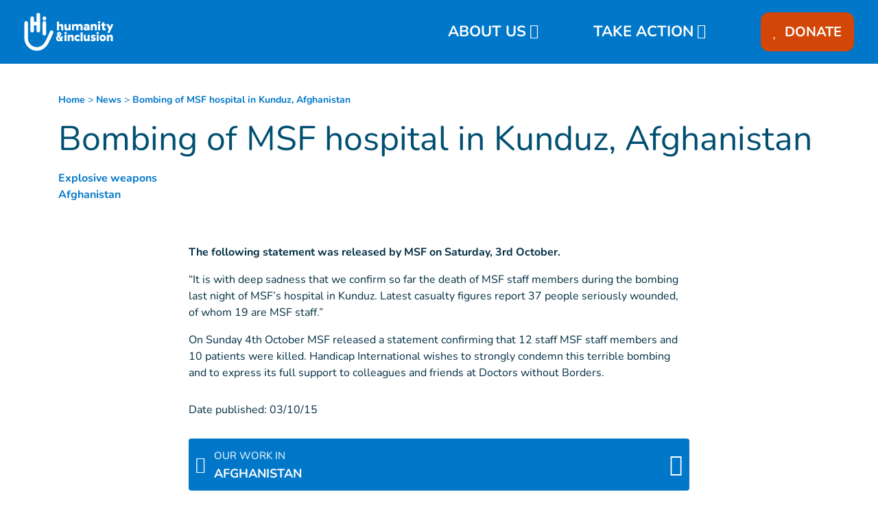

--- FILE ---
content_type: text/html; charset=UTF-8
request_url: https://www.humanity-inclusion.org.uk/en/news/bombing-of-msf-hospital-in-kunduz-afghanistan
body_size: 30765
content:
<!DOCTYPE html>
 <html lang="en"> <head>   <!-- OneTrust removed --><!-- iRaiser widget --><script src="https://donate.humanity-inclusion.org.uk/libs.iraiser.eu/libs/payment/frame/1.5/IRaiserFrame.js"></script>
    <!-- Extenso no indexation -->      <!-- Google Tag Manager --><script>(function(w,d,s,l,i){w[l]=w[l]||[];w[l].push({'gtm.start':new Date().getTime(),event:'gtm.js'});var f=d.getElementsByTagName(s)[0],
j=d.createElement(s),dl=l!='dataLayer'?'&l='+l:'';j.async=true;j.src='https://www.googletagmanager.com/gtm.js?id='+i+dl;f.parentNode.insertBefore(j,f);
})(window,document,'script','dataLayer','GTM-5BWNTN');</script>
<!-- End Google Tag Manager --><!-- Matomo Tag Manager --><script type="text/javascript">var _mtm = window._mtm = window._mtm || [];_mtm.push({'mtm.startTime': (new Date().getTime()), 'event': 'mtm.Start'});
var d=document, g=d.createElement('script'), s=d.getElementsByTagName('script')[0];g.type='text/javascript'; g.async=true; g.src='https://cdn.matomo.cloud/hi.matomo.cloud/container_Ykp3KsnF.js'; s.parentNode.insertBefore(g,s);
</script><!-- End Matomo Tag Manager --> <meta http-equiv="Content-Type" content="text/html; charset=UTF-8" /> <meta name="viewport" content="width=device-width, initial-scale=1.0, user-scalable=yes" /> <meta http-equiv="X-UA-Compatible" content="IE=edge">   <title>Bombing of MSF hospital in Kunduz, Afghanistan | Humanity & Inclusion UK</title>    <meta name="description" content="We at Humanity & Inclusion offer our deepest sympathies and support to the victims of the bombing last night at the MSF Hospital  in Kunduz, Afghanistan." />  <meta name="keywords" content="Humanity & Inclusion is an independent charity supporting disabled and vulnerable people in situations of poverty and exclusion, conflict and disaster. The new name of Handicap International." /> <meta name="generator" content="Humanity & Inclusion" />  <meta name="robots" content="index, follow">  <!-- GEO LOCALISATION --> <meta name="DC.title" content="" />  <meta name="geo.region" content="" /> <meta name="geo.placename" content="" />  <meta name="geo.position" content="" />  <meta name="ICBM" content="" />  <meta property="og:type" content="website" /> <meta property="og:site_name" content="Bombing of MSF hospital in Kunduz, Afghanistan" /> <meta property="og:title" content="Bombing of MSF hospital in Kunduz, Afghanistan " /> <meta property="og:description" content="We at Humanity & Inclusion offer our deepest sympathies and support to the victims of the bombing last night at the MSF Hospital  in Kunduz, Afghanistan." /> <meta property="og:url" content="https://www.humanity-inclusion.org.uk/en/news/bombing-of-msf-hospital-in-kunduz-afghanistan" /> <meta property="og:image" content="https://www.humanity-inclusion.org.uk/sn_uploads/fck/logo_hi_en_horiz_blue_rgb.png" /> <meta property="og:image:type" content="image/png" /> <meta name="twitter:card" content="summary" /> <meta name="twitter:site" content="https://www.humanity-inclusion.org.uk/en/news/bombing-of-msf-hospital-in-kunduz-afghanistan" /> <meta name="twitter:title" content="Bombing of MSF hospital in Kunduz, Afghanistan " /> <meta name="twitter:description" content="We at Humanity & Inclusion offer our deepest sympathies and support to the victims of the bombing last night at the MSF Hospital  in Kunduz, Afghanistan." /> <meta name="twitter:image" content="https://www.humanity-inclusion.org.uk/sn_uploads/fck/logo_hi_en_horiz_blue_rgb.png" /> <meta name="sednove_lg" content="en"> <meta name="sednove_uid" content="157"> <meta name="sednove_url" content="https://www.humanity-inclusion.org.uk/en/news/bombing-of-msf-hospital-in-kunduz-afghanistan">
 <meta name="sednove_date" content="2026-01-20">		<link rel="canonical" href="https://www.humanity-inclusion.org.uk/en/news/bombing-of-msf-hospital-in-kunduz-afghanistan" >
                          <link hreflang="en-GB" rel="alternate" href="https://www.humanity-inclusion.org.uk/en/news/bombing-of-msf-hospital-in-kunduz-afghanistan" />
  <link hreflang="en-US" rel="alternate" href="https://www.hi-us.org/en/news/bombing-of-msf-hospital-in-kunduz-afghanistan" />
  <link hreflang="fr-FR" rel="alternate" href="https://www.handicap-international.fr/fr/actualites/bombardement-de-l-hopital-msf-a-kunduz" />
   <script src="https://code.jquery.com/jquery-3.5.1.min.js" integrity="sha256-9/aliU8dGd2tb6OSsuzixeV4y/faTqgFtohetphbbj0=" crossorigin="anonymous"></script>
 <script>window.jQuery || document.write('<script src="/extenso/module/sed/core/js/jquery-3.5.1.min.js">\x3C/script>')</script> <script type="text/javascript" src="/en/assets/js/sed_site.js"></script> <link href="/en/assets/css/sed_site.css" rel="stylesheet">   <style type="text/css"> [data-sn-id="11408"] a:not(.btn) {	color: #ffffff;}
[data-sn-id="11408"] a:not(.btn):hover {	color: #ffffff;}
@media(min-width:992px){#w_11408 .link-level-3{color:#ffffff;
}
#w_11408.sticky .link-level-3{color:#ffffff;
}
.children-level-3{padding-left:20px;}
#w_11408 .donate_btn>a{ background-color: #d34607 !important;
 padding-top:15px !important; padding-bottom:15px !important; padding-left:18px !important; padding-right:18px !important; border-radius:12px;}
#w_11408 > div > div > nav > ul > li.level-1.donate_btn.d-none.d-lg-block{margin-left:60px;}
#w_11408 > div > div > nav > ul > li:nth-child(2){margin-left:60px;}

}
@media(max-width:991px){#w_11408 .donate_btn>a{ background-color: #d34607 !important;
 padding-top:12px !important; padding-bottom:12px !important; padding-left:10px !important; padding-right:10px !important; border-radius : 12px;}
#w_11408 .level-1.has-children{ margin-top:10px; margin-bottom:20px;}
 #w_11408 .level-1.has-children.open{ text-align:center; margin-bottom:10px; }
 #w_11408 .level-1.has-children.open > ul{ text-align:left; }
 #w_11408 .level-1.has-children{ text-align:center; }
 #w_11408 .level-1.has-children > ul{ text-align:left; }
 .children-level-3{ padding-left:20px;}
}

.fa-heart{ padding-right:5px; font-size:20px;}



.sn-element[data-sn-id="7698"] {	margin-top: 15px;	margin-bottom: 15px;	margin-left: auto;	margin-right: auto;	max-width: 280px;}
.sn-element[data-sn-id="11194"] {	margin-top: 15px;	margin-bottom: 15px;	max-width: 200px;}
.spacer_header{ height:124px}
@media(max-width:1199px){ .spacer_header{ height:119px }
}
.sn-element[data-sn-id="7268"] {	margin-top: 0px;	margin-bottom: 0px;	padding-top: 0px;	padding-bottom: 0px;	z-index: 999;}
.sn-element[data-sn-id="7272"] {	margin-top: -20px;	margin-left: auto;	margin-right: auto;}
#widget_donate{ padding:15px 0;}
@media(min-width:992px){ #widget_donate{ padding:115px 0 0; height:120px; z-index:56; }
}
@media(min-width:1200px){ #widget_donate{ padding:120px 0 0; }
}
.sn-element[data-sn-id="94754ea0700749928fb45a42a0552a78"] {	background-color: #0077c8;}
.sn-element[data-sn-id="5556"] {	z-index: 4;}
.sn-element[data-sn-id="2c807fc3-f61d-4157-8d85-c0fcf73a4ae8"] {	margin-top: 93px;}
.sn-element[data-sn-id="11917"] {	margin-top: 40px;}
.sn-element[data-sn-id="5578"] h1,.sn-element[data-sn-id="5578"] h2,.sn-element[data-sn-id="5578"] h3,.sn-element[data-sn-id="5578"] h4,.sn-element[data-sn-id="5578"] h5,.sn-element[data-sn-id="5578"] h6{	color: #004f71;}
.sn-element[data-sn-id="5578"] {	margin-top: 15px;	margin-bottom: 15px;	color: #004f71;}
h1 { word-wrap: break-word;overflow: hidden; }
.sn-element[data-sn-id="5726"] {	margin-top: 30px;	margin-bottom: 15px;}
.sn-element[data-sn-id="5574"] {	margin-top: 15px;	margin-bottom: 15px;}
.sn-element[data-sn-id="5815"] {	margin-bottom: 30px;}
.sn-element[data-sn-id="caead7d1f01f406ca3feec17d32da92e"] {	margin-bottom: 20px;}
.sn-element[data-sn-id="9333"] {	margin-bottom: 20px;}
.sn-element[data-sn-id="7243"] {	margin-bottom: 30px;}
.sn-element[data-sn-id="6026"] {	margin-top: 20px;	margin-bottom: 40px;}
.sn-element[data-sn-id="7088"] {	margin-top: 20px;	margin-bottom: 20px;}
.sn-element[data-sn-id="7dacbddf0b234d4b8ff5593992cbbc2d"] {	margin-top: 20px;	margin-bottom: 20px;}
.sn-element[data-sn-id="bd4f090ced7449ec8c5370d3f8609cb3"] {	margin-top: 20px;	margin-bottom: 20px;}
.sn-element[data-sn-id="6035"] {	margin-bottom: 15px;}
.sn-element[data-sn-id="3c41935a-65fb-412f-9c0f-f6f9f4d12303"] h1,.sn-element[data-sn-id="3c41935a-65fb-412f-9c0f-f6f9f4d12303"] h2,.sn-element[data-sn-id="3c41935a-65fb-412f-9c0f-f6f9f4d12303"] h3,.sn-element[data-sn-id="3c41935a-65fb-412f-9c0f-f6f9f4d12303"] h4,.sn-element[data-sn-id="3c41935a-65fb-412f-9c0f-f6f9f4d12303"] h5,.sn-element[data-sn-id="3c41935a-65fb-412f-9c0f-f6f9f4d12303"] h6{	color: #ffffff;}
.sn-element[data-sn-id="3c41935a-65fb-412f-9c0f-f6f9f4d12303"] {	margin-top: 40px;	background-color: #0077c8;	color: #ffffff;}
.sn-element[data-sn-id="6c0a5a3c-dd54-4eef-80c7-609dd192c8a8"] {	background-color: #002e43;}
.sn-element[data-sn-id="4e847464-576f-4342-a437-4ade4b55cf73"] {	margin-top: 20px;}
.sn-element[data-sn-id="6571"] {	padding-top: 10px;	padding-right: 80px;}
.sn-element[data-sn-id="6572"] {	margin-top: 25px;	margin-bottom: 25px;	max-width: 200px;}
.sn-element[data-sn-id="6575"] {	padding-top: 10px;}
[data-sn-id="8040"] a:not(.btn) {	color: #ffffff;}
[data-sn-id="8040"] a:not(.btn):hover {	color: #e35205;}
.sn-element[data-sn-id="8040"] h1,.sn-element[data-sn-id="8040"] h2,.sn-element[data-sn-id="8040"] h3,.sn-element[data-sn-id="8040"] h4,.sn-element[data-sn-id="8040"] h5,.sn-element[data-sn-id="8040"] h6{	color: #ffffff;}
.sn-element[data-sn-id="8040"] {	color: #ffffff;}
.sn-element[data-sn-id="6579"] {	padding-top: 10px;	background-color: #004f71;}
.sn-element[data-sn-id="7271"] {	margin-bottom: 20px;}
.sn-element[data-sn-id="85a03179b10a4395b2fdf5d5867a7eeb"] {	background-color: #004f71;}
.sn-element[data-sn-id="2fce1bc7e1ea4891a5abd761b1478268"] {	padding-top: 20px;}
.sn-element[data-sn-id="6573"] h1,.sn-element[data-sn-id="6573"] h2,.sn-element[data-sn-id="6573"] h3,.sn-element[data-sn-id="6573"] h4,.sn-element[data-sn-id="6573"] h5,.sn-element[data-sn-id="6573"] h6{	color: #5bc2e7;}
.sn-element[data-sn-id="6573"] {	color: #5bc2e7;}
.sn-element[data-sn-id="6574"] {	margin-top: 25px;	margin-bottom: 25px;}
.sn-element[data-sn-id="6204"] {	padding-top: 15px;	padding-bottom: 15px;}
.sn-element[data-sn-id="6655df44-937c-43eb-bdd3-88bd37296ebc"] {	max-width: 100%;}
.sn-element[data-sn-id="44388240-5f50-4d85-9333-bafd7f116a26"] {	background-color: #002e43;}
.sn-element[data-sn-id="2bde1e1c-0d6d-4be6-a679-e2705e72a872"] {	margin-top: 20px;}
.sn-element[data-sn-id="11409"] {	padding-top: 10px;}
.sn-element[data-sn-id="11410"] {	padding-right: 80px;}
.sn-element[data-sn-id="11411"] {	margin-top: 25px;	margin-bottom: 25px;	max-width: 200px;}
.sn-element[data-sn-id="11412"] {	padding-top: 10px;}
[data-sn-id="11413"] a:not(.btn) {	color: #ffffff;}
[data-sn-id="11413"] a:not(.btn):hover {	color: #ffffff;}
.sn-element[data-sn-id="11413"] h1,.sn-element[data-sn-id="11413"] h2,.sn-element[data-sn-id="11413"] h3,.sn-element[data-sn-id="11413"] h4,.sn-element[data-sn-id="11413"] h5,.sn-element[data-sn-id="11413"] h6{	color: #ffffff;}
.sn-element[data-sn-id="11413"] {	color: #ffffff;}
.sn-element[data-sn-id="11414"] {	padding-top: 10px;}
.sn-element[data-sn-id="11415"] {	margin-bottom: 20px;}
.sn-element[data-sn-id="cdbec52c-7d99-496b-b6da-77f2bfc53ed8"] {	background-color: #002e43;}
.sn-element[data-sn-id="418165a2-d36c-4b44-95b3-4e403b598a6b"] {	padding-top: 20px;}
.sn-element[data-sn-id="11418"] h1,.sn-element[data-sn-id="11418"] h2,.sn-element[data-sn-id="11418"] h3,.sn-element[data-sn-id="11418"] h4,.sn-element[data-sn-id="11418"] h5,.sn-element[data-sn-id="11418"] h6{	color: #0077c8;}
.sn-element[data-sn-id="11418"] {	margin-top: 25px;	margin-bottom: 25px;	color: #0077c8;}
span.fa.fa-external-link{ display:none;}
.sn-element[data-sn-id="11419"] {	padding-top: 15px;	padding-bottom: 15px;}
.sn-element[data-sn-id="6d3c98ba-d89f-4407-b22d-ceeb7ac05c10"] {	min-height: 1500px!important;	background-color: #002e43;}
.sn-element[data-sn-id="6d3c98ba-d89f-4407-b22d-ceeb7ac05c10"] > .sn-background-container > .sn-background-image {	background-image: url('/sn_uploads/fck/SOUDAN_SUD_Peter_Bol_DT3-footer-1600px.jpg');	background-repeat: no-repeat;	background-size: cover;	background-position: center top;}
.sn-element[data-sn-id="b60f9fb6-a299-4873-8704-b4904fd84313"] {	padding-top: 20px;}
.sn-element[data-sn-id="11420"] {	border-radius: 20px;	margin-top: 20px;	margin-bottom: 7%;	margin-left: auto;	margin-right: auto;	max-width: 180px;	background-color: #ffffff;}

@import url('https://fonts.googleapis.com/css?family=Bitter');
.usine_donate_now .donate_header { max-width: 250px; margin: 0 0 10px; color: #fff;
 font-weight: bold; line-height: 1.2em; background: #d34607;
 padding: 20px 10px 25px 10px; text-align: center; border: 5px solid #fff;
}
.usine_donate_now .size-md{ font-size:26px;}
.usine_donate_now .donate_header a { color: #fff;
}
.usine_donate_now .donate_header a strong{ font-size: 26px; text-transform:uppercase; margin:10px 0; line-height:.7; display:block;}
.usine_donate_now .donate_header p { color: #000;
 font-weight: normal;}
.usine_donate_now .donate_header #donate_result p { margin-top: 15px;}
.usine_donate_now .donate_header .fa{ font-size: 36px; font-weight: inherit; vertical-align:middle;}
.usine_donate_now .donate_header .form { margin-top: 30px;}
.usine_donate_now .donate_header .form .amount_detail{ color: #d34607;
 background: #fff;
 padding: 12px 6px; border-radius: 5px; font-size:21px;}
@media(max-width:1199px) AND (min-width:992px){ .usine_donate_now .donate_header .form .amount_detail{ font-size:17px; }
}
.usine_donate_now .donate_header .form .radio_f{ cursor:pointer; display:block;}
.usine_donate_now .donate_header .form .radio_f:last-child{ padding-right:0;}
.usine_donate_now .donate_header .form .radio_f input:checked + .amount_detail{ color: #fff;
 background: #d2492A ;
 position: relative;}
.usine_donate_now .donate_header .form .radio_f input:checked + .amount_detail:before { position: absolute; content: ''; width: 0; height: 0; top:0; left:50%; transform:translate(-50%,0); border-left: 6px solid transparent; border-right: 6px solid transparent; border-top: 8px solid #d34607;
}
.usine_donate_now .donate_header .form .other_amount input{ border: none; width: 80%; font-weight: normal;}
.usine_donate_now .donate_header .form .other_amount input:focus{ outline: 0;}
.usine_donate_now .donate_header .donate_btn { font-size:24px; color: #fff;
 background: #d2492A ;
 padding: 12px; border: none; border-radius: 5px; margin-top: 20px; margin-bottom: 10px; position: relative; font-weight:bold;}
.usine_donate_now .donate_header .donate_btn:after{ position: absolute; content: '\f105'; font-family: "Font Awesome 5 Pro"; font-size: 1.5em; right: 20px;}
@media screen and (max-width: 992px){ .usine_donate_now{ background: #d34607;
 text-align: center; }
 .usine_donate_now .donate_header { margin: auto; padding: 10px 10px 10px 10px; border: none; }
 .usine_donate_now .donate_header .mobile_icon img { width: 26px; vertical-align:unset; }
}
/*donate urgent*/.usine_donate_urgent{ margin:0 -15px; background:#bf2100;
}
.usine_donate_urgent .w_height{ min-height:116px;}
.usine_donate_urgent .widget_label{ font-family: 'Bitter', serif; color:#FFF;
 font-size:30px; text-shadow: 3px 3px 3px rgba(0,0,0,0.3); font-style:italic;}
.usine_donate_urgent .w_height > *{ padding-right:10px;}
.usine_donate_urgent .w_height > *:last-child{ padding-right:0;}
.usine_donate_urgent form fieldset > *,.usine_donate_urgent form > *{ display:inline-block; vertical-align:middle; margin:2px 0;}
.usine_donate_urgent form fieldset > label{ margin:0;}
.usine_donate_urgent form fieldset > label > .amount_detail{ width: 63px; color: #8e0000;
 background:#FFF;
 font-size:20px; font-weight:bold; padding: 9px 0; text-align: center; border-radius:6px; cursor:pointer;}
.usine_donate_urgent form fieldset > label > input:checked + .amount_detail{ background:#8e0000;
 color:#FFF;
 position:relative; }
.usine_donate_urgent form fieldset > label > input:checked + .amount_detail:before{ position:absolute; top:0; left:50%; transform:translateX(-50%); content:''; border-left:7px transparent solid; border-top:6px #bf2100 solid;
 border-right:7px transparent solid;}
.usine_donate_urgent .amount_detail .input-group{ max-width:190px;}
.usine_donate_urgent .amount_detail input{ padding-right:0; box-shadow:none; border-right:none;}
.usine_donate_urgent .amount_detail input:focus + .input-group-addon{ border-color: #66afe9;
}
.usine_donate_urgent .amount_detail .input-group-addon{ border-left:0; background:#FFF;
 color:#8e0000;
 font-weight:bold; border-top-right-radius:6px; border-bottom-right-radius:6px;}
.usine_donate_urgent .donate_btn{ background:#8e1600;
 color:#FFF;
 font-weight:bold; font-size:27px; display:inline-block; padding:4px 30px; position:relative; white-space:nowrap; border-top-right-radius:4px; border-bottom-right-radius:4px;}
.usine_donate_urgent .donate_btn:after{ content: "\f105"; display: block; font-family: "Font Awesome 5 Pro"; font-size: inherit; text-rendering: auto; -webkit-font-smoothing: antialiased; -moz-osx-font-smoothing: grayscale; position:absolute; right:10px; top:50%; transform:translateY(-50%);}
.usine_donate_urgent .donate_btn:before{ content:''; background:url(/sn_uploads/widgets/hand_red2.png) center bottom no-repeat; background-size:auto 100%; height:120%; width:60px; position:absolute; right: 100%; bottom:0; transform:translateX(46%);}
.usine_donate_urgent .dcell_form .help-block{ color:#FFF;
 font-weight:bold;}
@media (max-width:767px){ .usine_donate_urgent .w_height, .usine_donate_urgent .w_height > *{ display:block; }
 .usine_donate_urgent .w_height > *{ padding:10px 0; text-align:center; }
 .usine_donate_urgent .w_height .dcell_form{ padding:0; }
 .usine_donate_now .donate_header a{ text-decoration:none; vertical-align:text-top; }
 .usine_donate_now .donate_header a strong{ display:inline-block; margin:0; }
 .usine_donate_now .donate_header .fa{ vertical-align:unset; }
 .usine_donate_now .donate_header{ max-width:initial; }
 .usine_donate_now{ margin:0 -15px; }
}
.tag_list span { color: #0077c8;
 white-space: nowrap; font-family: inherit; font-weight: bold; margin-left: 5px; padding-left: 5px; border-left: 1px solid #d6dee4;
}
.tag_list div span:first-of-type { margin-left: 0; padding-left: 0; border-left: 0;}
.country_situation_header { color: #0077c8;
 line-height: 1.3em;}
.country_situation_header{ font-size: 1.5em;}
.news_content h2{ text-transform:none; font-size: 1.625em; font-style: italic;}
.country_situation_header { color: #0077c8;
 line-height: 1.3em;}
.country_situation_header{ font-size: 1.5em;}
.news_content h2{ text-transform:none; font-size: 1.625em; font-style: italic;}
.country_links .btn { white-space: normal;}
.country_page_header .dcell h2 { white-space: nowrap;}
.country_page_header .dcell{ vertical-align: bottom;}
.country_page_header .dcell.more_link { padding-bottom: 10px; text-align: right;}
.country_page_header .dcell.more_link a { color: #0077c8; 
}
.country_page_header .dcell.more_link .fa { font-size: 2em; vertical-align: middle; padding-left: 5px;}
.lastest_story_detail .tag { color: #0077c8;
 white-space: nowrap; font-family: inherit; margin-left: 5px; padding-left: 5px; border-left: 1px solid #d6dee4;
}
.lastest_story_detail .tag:first-of-type { margin-left: 0; padding-left: 0; border-left: 0;}
.lastest_story_detail .col{ margin-bottom:30px;}
@media screen and (max-width:767px){ .lastest_story_detail .news_title{ min-height:initial; }
 .country_page_header .dtable, .country_page_header .dcell { display: block; }
 .country_page_header .dcell.more_link { text-align: left; }
}

#sn_widget_11408 .sticky_container{background-color : #0077c8;
padding : 8px 15px 8px 15px;}
#sn_widget_11408 .menu_container{justify-content : center;align-items : center;flex-wrap : nowrap;}
#sn_widget_11408 .sticky .sticky_container{background-color : #0077c8;
}
@media(max-width:991px){#sn_widget_11408 .mobile_is_open .sticky_container{background-color : #0077c8;
}
#sn_widget_11408 .menu_container{justify-content : center;}
}
#sn_widget_11408 .logo_container{text-align : left;padding : 3px 0px 3px 10px;flex-grow : 1;}
#sn_widget_11408 .logo_styling{width : 150px;}
#sn_widget_11408 .sticky .logo_container{text-align : left;padding : 3px 0px 3px 10px;flex-grow : 1;}
#sn_widget_11408 .sticky .logo_styling{width : 150px;}
@media(max-width:991px){#sn_widget_11408 .mobile_is_open .logo_container{text-align : left;padding : 3px 0px 3px 0px;}
#sn_widget_11408 .mobile_is_open .logo_styling{width : 150px;}
}
#sn_widget_11408 .main_menu{align-items : center;flex-wrap : wrap;flex-direction : row;}
@media(max-width:991px){#sn_widget_11408 .mobile_is_open .main_menu{justify-content : center;align-items : center;flex-direction : column;}
#sn_widget_11408 .mobile_is_open .open_search_container{display : none;}
}
#sn_widget_11408 .level-1{margin : 0px 20px 0px 10px;}
#sn_widget_11408 .link-level-1{font-size : 22px;color : #ffffff;
}
#sn_widget_11408 .link-level-1:hover, #sn_widget_11408 .link-level-1[aria-expanded=true]{color : #fff;
}
#sn_widget_11408 .has-children > .link-level-1:after{content : '\f078'; font-family: 'Font Awesome 5 Pro';;font-weight : 900;margin : 0px 0px 0px 5px;}
#sn_widget_11408 .sticky .link-level-1{color : #ffffff;
}
#sn_widget_11408 .sticky .has-children > .link-level-1:after{content : ; font-family: 'Font Awesome 5 Pro';;font-weight : 900;}
@media(max-width:991px){#sn_widget_11408 .mobile_is_open .link-level-1{color : #fff;
background-color : #0077c8;
}
#sn_widget_11408 .mobile_is_open .link-level-1:hover, #sn_widget_11408 .mobile_is_open .link-level-1[aria-expanded=true]{text-decoration : underline #fff ;
-webkit-text-decoration : underline #fff ;
}
#sn_widget_11408 .mobile_is_open .has-children > .link-level-1:after{content : ; font-family: 'Font Awesome 5 Pro';;font-weight : 900;}
}
#sn_widget_11408 .children-level-2{padding : 5px 10px 10px 10px;background-color : #0077c8;
width : 250px;}
#sn_widget_11408 .link-level-2{padding : 10px 0px 5px 5px;color : #ffffff;
}
#sn_widget_11408 .link-level-2:hover{color : #ffffff;
text-decoration : underline ;-webkit-text-decoration : underline ;}
#sn_widget_11408 .sticky .link-level-2{padding : 10px 0px 5px 5px;}
@media(max-width:991px){#sn_widget_11408 .mobile_is_open .children-level-2{background-color : #0077c8;
}
#sn_widget_11408 .mobile_is_open .link-level-2{color : #ffffff;
}
#sn_widget_11408 .mobile_is_open .link-level-2:hover{color : #ffffff;
text-decoration : underline ;-webkit-text-decoration : underline ;}
}
#sn_widget_11408 .search_input_container{background-color : rgba(255,255,255,.93);padding : 0px 15px 0px 15px;}
#sn_widget_11408 .search_input{font-size : 22px;}
#sn_widget_11917 .breadcrumb_top{background-color : #fff;
padding : 0px;}
#sn_widget_11917 a, #sn_widget_11917 .arrow{font-family : nunito;font-size : 14px;color : #0077c8;
}
#sn_widget_11917 a:hover, #sn_widget_11917 .arrow:hover{font-family : nunito;}
@media(max-width:1199px){#sn_widget_11917 a, #sn_widget_11917 .arrow{font-family : nunito;}
#sn_widget_11917 a:hover, #sn_widget_11917 .arrow:hover{font-family : nunito;}
}
@media(max-width:991px){#sn_widget_11917 a, #sn_widget_11917 .arrow{font-family : nunito;}
#sn_widget_11917 a:hover, #sn_widget_11917 .arrow:hover{font-family : nunito;}
}
@media(max-width:767px){#sn_widget_11917 a, #sn_widget_11917 .arrow{font-family : nunito;}
#sn_widget_11917 a:hover, #sn_widget_11917 .arrow:hover{font-family : nunito;}
}
@media(max-width:575px){#sn_widget_11917 a, #sn_widget_11917 .arrow{font-family : nunito;}
#sn_widget_11917 a:hover, #sn_widget_11917 .arrow:hover{font-family : nunito;}
}
#sn_widget_9100 li::marker{content : ; font-family: 'Font Awesome 5 Pro';;}
#sn_widget_8040 h1, #sn_widget_8040 h2, #sn_widget_8040 h3, #sn_widget_8040 h4, #sn_widget_8040 h5, #sn_widget_8040 h6, #sn_widget_8040 p{color : #e35205;
}
#sn_widget_6579 h1, #sn_widget_6579 h2, #sn_widget_6579 h3, #sn_widget_6579 h4, #sn_widget_6579 h5, #sn_widget_6579 h6, #sn_widget_6579 p{color : #5bc2e7;
}
#sn_widget_6573 h1, #sn_widget_6573 h2, #sn_widget_6573 h3, #sn_widget_6573 h4, #sn_widget_6573 h5, #sn_widget_6573 h6, #sn_widget_6573 p{color : #ffffff;
}
#sn_widget_6204 .w_horizontal_menu_one_level > .menu_list{justify-content : center;align-items : center;flex-flow : row;}
#sn_widget_6204 .level-1{margin : 0px 5px 0px 5px;}
#sn_widget_6204 .link-level-1{color : #ffffff;
transition : all .3s cubic-bezier(.3,0,.2,1);}
@media(max-width:767px){#sn_widget_6204 .w_horizontal_menu_one_level > .menu_list{justify-content : center;align-items : center;flex-flow : column;}
}
#sn_widget_11410 h1, #sn_widget_11410 h2, #sn_widget_11410 h3, #sn_widget_11410 h4, #sn_widget_11410 h5, #sn_widget_11410 h6, #sn_widget_11410 p{color : #ffffff;
}
#sn_widget_11413 h1, #sn_widget_11413 h2, #sn_widget_11413 h3, #sn_widget_11413 h4, #sn_widget_11413 h5, #sn_widget_11413 h6, #sn_widget_11413 p{color : #fffff;
}
#sn_widget_11413 a:hover{color : #fffff;
}
#sn_widget_11414 h1, #sn_widget_11414 h2, #sn_widget_11414 h3, #sn_widget_11414 h4, #sn_widget_11414 h5, #sn_widget_11414 h6, #sn_widget_11414 p{color : #5bc2e7;
}
#sn_widget_11416 {font-weight : bold;text-align : center;}
#sn_widget_11417 h1, #sn_widget_11417 h2, #sn_widget_11417 h3, #sn_widget_11417 h4, #sn_widget_11417 h5, #sn_widget_11417 h6, #sn_widget_11417 p{color : #ffffff;
}
#sn_widget_11417 li::marker{content : ; font-family: 'Font Awesome 5 Pro';;}
#sn_widget_11419 .w_horizontal_menu_one_level > .menu_list{justify-content : center;align-items : center;flex-flow : row;}
#sn_widget_11419 .level-1{margin : 0px 5px 0px 5px;}
#sn_widget_11419 .link-level-1{color : #ffffff;
transition : all .3s cubic-bezier(.3,0,.2,1);}
@media(max-width:767px){#sn_widget_11419 .w_horizontal_menu_one_level > .menu_list{justify-content : center;align-items : center;flex-flow : column;}
}
 </style>    <script> requirejs.config({ paths: {  "google": "https://maps.googleapis.com/maps/api/js?key=AIzaSyCL5bNoB7znTiOQZZ5RTeau6JVoe98z-wk",
 "ace": "//cdnjs.cloudflare.com/ajax/libs/ace/1.4.9/",
 "slider" : "//cdnjs.cloudflare.com/ajax/libs/bxslider/4.2.15/jquery.bxslider.min",
 "jquery": "//code.jquery.com/jquery-3.5.1.min",
 "validate" : "//cdnjs.cloudflare.com/ajax/libs/jquery-validate/1.19.0/jquery.validate.min",
 "form": "//malsup.github.io/jquery.form",
 "owl-carousel2": "//cdnjs.cloudflare.com/ajax/libs/OwlCarousel2/2.2.1/owl.carousel.min",
 "pinterest" : "//assets.pinterest.com/js/pinit",
 "share":"//w.sharethis.com/button/buttons",
 "geocomplete":"//cdnjs.cloudflare.com/ajax/libs/geocomplete/1.7.0/jquery.geocomplete",
 "clndr":"/js/site_calendar/clndr", "under":"//cdnjs.cloudflare.com/ajax/libs/underscore.js/1.11.0/underscore",
 "moment":"/js/site_calendar/moment", "js.cookie":"https://cdn.jsdelivr.net/npm/js-cookie@2/src/js.cookie.min",
 "touch-punch":"//cdnjs.cloudflare.com/ajax/libs/jqueryui-touch-punch/0.2.3/jquery.ui.touch-punch.min",
 "chosen":"/en/assets/js/chosen" },
 shim: { 'geocomplete': ['jquery'], }
  });
  </script> </head> <body  class="sed_site_page"> <!-- Google Tag Manager (noscript) --><noscript><iframe src="https://www.googletagmanager.com/ns.html?id=GTM-5BWNTN"
height="0" width="0" style="display:none;visibility:hidden"></iframe></noscript><!-- End Google Tag Manager (noscript) --> <div class="sn-foreground-color sn-background"></div> 	<a class="sr-only sr-only-focusable" href="#main" id="top"><span class="sn_pencil" data-sn_uid="849">Goto main content</span></a>
  <div   class="sn-element container-fluid "  data-sn-type="container" data-sn-id="9f189905-c520-45d2-886f-bc0915f52116"     >   <div   class="sn-element row "  data-sn-type="row" data-sn-id="8ab17397-557c-4e02-ae09-583c0ccbc264"     >   <div   class="sn-element col-12 col-sm-12 col-md-12 col-lg-10 col-xl-12 "  data-sn-type="column" data-sn-id="676b1052-5496-4063-9c7f-ed60e92a2db9"     >  <div    data-sn-json-csseditor="1" class=" sn-element sn_widget "  data-sn-type="widget" data-sn-id="11408"  data-sn-code="w_site_sticky_menu"   data-sn-name="Sticky menu" data-sn-nbview="0"        >  <div class="sn-element-content" id="sn_widget_11408"><style> #w_11408 .sticky_container{ transition:all .2s cubic-bezier(.3,0,.2,1); position:relative; z-index: 99; }
 #w_11408 .menu_container{ display:flex; }
 #w_11408 .main_menu{ list-style:none; margin:0; padding:0; }
 #w_11408 .main_menu ul{ list-style:none; margin:0; }
 #w_11408 .main_menu{ display:flex; }
 #w_11408 .link-level-1{ transition:all .25s cubic-bezier(.3,0,.2,1); }
 /*level 1*/ #w_11408 .main_menu > .level-1{ position:relative; }
 #w_11408 .link-level-1{ animation:all .2s cubic-bezier(.3,0,.2,1); }
 #w_11408 .has-children > .link-level-1:after{ font-family: Font Awesome\ 5 Pro; -moz-osx-font-smoothing: grayscale; -webkit-font-smoothing: antialiased; display: inline-block; font-style: normal; font-variant: normal; text-rendering: auto; line-height: 1; }
 /*level 2*/ #w_11408 .children-level-2{ display:none; position:absolute; top:100%; left:0; z-index:1; }
  #w_11408 .main_menu .level-2 > .link-level-2{ display:block; transition:all .25s cubic-bezier(.3,0,.2,1); }
 /*any levels after*/ #w_11408 .main_menu .active{ font-weight:bold; }
 /**/  #w_11408 .search_input_container{ z-index:1; display:none; position:absolute; top:0; left:0; height:100%; width:100%; animation: w_11408_fade_in 300ms cubic-bezier(.3,0,.2,1); flex-wrap: nowrap; align-items:center; }
 #w_11408 .search_input_container .input_container{ flex-grow:1; height:100%; }
 #w_11408 .search_input_container form{ height:100%; }
 #w_11408 .search_input{ background:none; border:none; outline:none; box-shadow:none; width:100%; height:100%; }
 @keyframes w_11408_fade_in{ 0%{ opacity:0; }
 100%{ opacity:1; }
 }
 @keyframes w_11408_menu_appear{ 0%{ opacity:0; top:-20px; }
 100%{ opacity:1; top:0; }
 }
 /*mobile*/ #w_11408 .toggle_mobile_container{ display:none; transition:top .25s cubic-bezier(.3,0,.2,1); top:0; flex-shrink:1; }
 #w_11408 .close_mobile{ display:none; }
 #w_11408 .placeholder_row{ visibility:hidden; }
 @media(max-width:991px){ #w_11408 .toggle_mobile_container{ display:block; position:relative; z-index:1; }
 #w_11408 .logo_container{ z-index:1; }
 #w_11408 .placeholder_row,
 #w_11408 .menu_container .nav_container{ display:none; }
 #w_11408 .children-level-2{ position:static; width:auto; }
 #w_11408.mobile_is_open .menu_container .nav_container{ width:100%; display:block; order: 3; animation:w_11408_slide_right .2s cubic-bezier(.3,0,.2,1); position:relative; left:0; }
 #w_11408 .menu_container{ flex-wrap:wrap; }
 #w_11408.mobile_is_open > .sticky_container{ position:fixed; top:0; left:0; right:0; bottom:0; overflow:auto; }
 }
 @keyframes w_11408_slide_right{ 0%{ left:-10%; }
 100%{ left:0; }
 }
 /**/ /*sticky*/ #w_11408 .sticky_container{ position:fixed; top:0; left:0; right:0; }

 #w_11408.sticky .sticky_container{ position:fixed; top:0; left:0; right:0; }
 #w_11408 .logo{ display:block; }

 #w_11408.sticky .logo_sticky{ display:block; }
 #w_11408.sticky .logo{ display:none; }
 #w_11408 .logo_sticky{ display:none; }

 /**/ /*hidden_sticky_menu*/ #w_11408.hidden_sticky_menu{ /* -webkit-transition: opacity 600ms linear; transition: opacity 600ms linear; opacity: 0; */ -webkit-transition: -webkit-transform 300ms ease; transition: -webkit-transform 300ms ease;  -webkit-transform: translateY(-100%); -ms-transform: translateY(-100%); transform: translateY(-100%); }
 #w_11408{ /* -webkit-transition: opacity 600ms linear; transition: opacity 600ms linear; */ opacity: 1; visibility: visible; -webkit-transition: -webkit-transform 300ms ease; transition: -webkit-transform 300ms ease; }
</style><div id="w_11408"> <div class="sticky_container"> <div class="menu_container">  <div class="logo_container d-flex"><a class="d-block" href="/en/index" target="">  <img class="logo logo_styling img-fluid" src="/sn_uploads/fck/Logo_Hi_Small_EN_Horiz_white_rgb.svg" alt="Humanity & Inclusion UK" title=""/>  <img class="logo_sticky logo_styling img-fluid" src="/sn_uploads/fck/Logo_Hi_Small_EN_Horiz_white_rgb.svg" alt="Humanity & Inclusion UK" title=""/>   </a></div>  <nav class="nav_container">  

<ul class='main_menu'> <li class="level-1 has-children "> <a href="javascript:void(0)" class="link-level-1"><span class="link_text">ABOUT US</span></a> <ul class="children-level-2">  <li class="level-2 has-children "> <a href="/en/about/index" class="link-level-2"><span class="link_text">ABOUT HI</span></a> <ul class="children-level-3">    <li class="level-3 "> <a class="link-level-3" href="/en/about/our-mission"><span class="link_text">Our mission</span></a> </li>     <li class="level-3 "> <a class="link-level-3" href="/en/about/awards"><span class="link_text">Awards</span></a> </li>     <li class="level-3 "> <a class="link-level-3" href="/en/about/our-history"><span class="link_text">History</span></a> </li>   <li class="level-3 has-children "> <a href="/en/action/index" class="link-level-3"><span class="link_text">Areas of action</span></a> <ul class="children-level-4">  </ul> </li>  <li class="level-3 has-children "> <a href="/en/country/index" class="link-level-3"><span class="link_text">Where we work</span></a> <ul class="children-level-4">  </ul> </li>    <li class="level-3 "> <a class="link-level-3" href="/en/projects/index"><span class="link_text">UK-funded projects</span></a> </li>   </ul> </li>  <li class="level-2 has-children "> <a href="/en/news/index" class="link-level-2"><span class="link_text">LATEST NEWS</span></a> <ul class="children-level-3">  <li class="level-3 "> <a href="/en/press/index" class="link-level-3"><span class="link_text">Press Office</span></a> <ul class="children-level-4">  </ul> </li>    <li class="level-3 "> <a class="link-level-3" href="/en/stories/index"><span class="link_text">Photo stories</span></a> </li>     <li class="level-3 "> <a class="link-level-3" href="/en/reports/index"><span class="link_text">Reports</span></a> </li>   </ul> </li>  <li class="level-2 has-children "> <a href="/en/accountability/index" class="link-level-2"><span class="link_text">ACCOUNTABILITY</span></a> <ul class="children-level-3">    <li class="level-3 "> <a class="link-level-3" href="/en/accountability/finances"><span class="link_text">Finances</span></a> </li>     <li class="level-3 "> <a class="link-level-3" href="/en/accountability/our-uk-team"><span class="link_text">UK team</span></a> </li>     <li class="level-3 "> <a class="link-level-3" href="/en/accountability/the-hi-network"><span class="link_text">The HI network</span></a> </li>   </ul> </li>    <li class="level-2 "> <a class="link-level-2" href="/en/work-with-us/uk-jobs"><span class="link_text">WORK WITH US</span></a> </li>   </ul> </li>  <li class="level-1 has-children "> <a href="javascript:void(0)" class="link-level-1"><span class="link_text">TAKE ACTION</span></a> <ul class="children-level-2">  <li class="level-2 has-children "> <a href="/en/appeals/index" class="link-level-2"><span class="link_text">EMERGENCY APPEALS</span></a> <ul class="children-level-3">    <li class="level-3 "> <a class="link-level-3" href="/en/children-christmas-appeal"><span class="link_text">Christmas appeal</span></a> </li>     <li class="level-3 "> <a class="link-level-3" href="/en/gaza-crisis"><span class="link_text">Gaza crisis</span></a> </li>     <li class="level-3 "> <a class="link-level-3" href="/en/ukraine-emergency"><span class="link_text">Ukraine crisis</span></a> </li>     <li class="level-3 "> <a class="link-level-3" href="/en/sudan-crisis"><span class="link_text">Sudan crisis</span></a> </li>   </ul> </li>  <li class="level-2 has-children "> <a href="/en/donate/index" class="link-level-2"><span class="link_text">WAYS TO DONATE</span></a> <ul class="children-level-3">    <li class="level-3 "> <a class="link-level-3" href="/en/donate/give-monthly"><span class="link_text">Give monthly</span></a> </li>     <li class="level-3 "> <a class="link-level-3" href="/en/fundraise/index"><span class="link_text">Fundraising events</span></a> </li>     <li class="level-3 "> <a class="link-level-3" href="/en/give-in-your-will"><span class="link_text">Give in your will</span></a> </li>     <li class="level-3 "> <a class="link-level-3" href="/en/donate-in-memory-of-a-loved-one"><span class="link_text">Donate in memory</span></a> </li>   </ul> </li>  <li class="level-2 has-children "> <a href="/en/partnerships/index" class="link-level-2"><span class="link_text">PARTNER WITH US</span></a> <ul class="children-level-3">    <li class="level-3 "> <a class="link-level-3" href="/en/partnerships/philanthropists"><span class="link_text">Philanthropists</span></a> </li>     <li class="level-3 "> <a class="link-level-3" href="/en/partnerships/trusts-and-foundations"><span class="link_text">Trusts & Foundations</span></a> </li>     <li class="level-3 "> <a class="link-level-3" href="/en/partnerships/companies"><span class="link_text">Companies</span></a> </li>   </ul> </li>  <li class="level-2 has-children "> <a href="/en/campaign/index" class="link-level-2"><span class="link_text">CAMPAIGN WITH US</span></a> <ul class="children-level-3">    <li class="level-3 "> <a class="link-level-3" href="/en/campaign/red-line-for-gaza"><span class="link_text">Red Line For Gaza</span></a> </li>     <li class="level-3 "> <a class="link-level-3" href="/en/campaign/stop-bombing-civilians-sign-the-petition"><span class="link_text">Stop Bombing Civilians</span></a> </li>     <li class="level-3 "> <a class="link-level-3" href="/en/campaign/prosthetics-for-life"><span class="link_text">Prosthetics For Life</span></a> </li>   </ul> </li>  </ul> </li>  <li class="level-1 donate_btn d-lg-block d-none homepage"><a class="link-level-1" target="" href="https://donate.humanity-inclusion.org.uk/b?cid=1&amount=750&frequency=regular&lang=en_EN"><span class="link_text"><span aria-hidden="true" class="icon fa-regular fa-heart"></span> DONATE</span></a></li>
 </ul> </nav> <div class="toggle_mobile_container"> <a href="javascript:void(0)" class="btn btn-link link-level-1 open_mobile" title="Open menu"> <span class="far fa-bars" aria-hidden="true"></span> </a> <a href="javascript:void(0)" class="btn btn-link link-level-1 close_mobile" title="Close menu"> <span class="fal fa-times" aria-hidden="true"></span> </a> </div>  </div>  </div></div><script>  /*sticky*/ $(window).on('scroll.w_11408',function(event){ if($(this).scrollTop() > 0){ if(!$('#w_11408').hasClass('sticky')){ $('#w_11408').addClass('sticky').attr('data-stickied-top', true);
 }
 }else{ $('#w_11408').removeClass('sticky').removeAttr('data-stickied-top');
 }
 });
 /**/   require(["/en/toolbox/module/sed/site_menu/widget/w_site_sticky_menu/sed_site_sticky_menu.js"], function(app) { if(app){ app.init({ wuid: '11408', menu_level_3_collapsed : 'no' });
 }
 });
</script></div>     </div> </div> </div> </div> <div   class="sn-element container hidden-print d-none hidden-print d-none "  data-sn-type="container" data-sn-id="b271d661-070b-47be-b268-6ab342a5bdd2"     >   <div   class="sn-element row "  data-sn-type="row" data-sn-id="c838c2f6-4015-4a2d-9441-cf075d2d022d"     >   <div   class="sn-element col-12 col-sm-12 col-md-12 col-lg-9 col-xl-9 "  data-sn-type="column" data-sn-id="2b43cb59-d176-485d-a60a-041644ec5da4"     >   <div   class="sn-element row "  data-sn-type="row" data-sn-id="4a36aab3-8adf-4f59-a679-51ef14e2da66"     >   <div   class="sn-element col-12 col-sm-12 col-md-5 col-lg-5 col-xl-5 "  data-sn-type="column" data-sn-id="857b7f5c-c0b1-4421-85a2-06075bce11c1"     >  <div    data-sn-json-csseditor="0" class=" sn-element sn_widget hidden-sm hidden-md hidden-lg d-md-none "  data-sn-type="widget" data-sn-id="7698"  data-sn-code="usine_mega_drop_down_navigation"   data-sn-name="Mega drop down navigation" data-sn-nbview="0"        >  <div class="sn-element-content" id="sn_widget_7698"> <style> #w_7177 ul{ list-style:none; padding:0; margin:0; }
 #w_7177 > ul{ display:table; width:66.6667%; }
 #w_7177 > ul > li{ display:table-cell; vertical-align:middle; padding:12px 0; }
 /*link level 1*/ #w_7177 > ul > li > a{ color:#FFF;
 font-size: 26px; display:table; width:100%; text-align:center; text-transform:uppercase; }
 #w_7177 > ul > li > a > span{ display:table-cell; vertical-align:middle; padding:0 20px; }
 #w_7177 > ul > li:first-child > a > span{ padding-left:0; }
 #w_7177 > ul > li:first-child > a{ border-left:none; }
 #w_7177 > ul > li:last-child > a > span{ padding-right:0; }
 /**/ /*mega dropdown*/ #w_7177 > ul > li > ul{ display:none; position:absolute; top:100%; left:0; width:100%; background:#34495e;
 z-index:99; padding-top:40px; }
 #w_7177 > ul > li.open > ul{ display:block; }
 #w_7177 > ul > li > ul:after{ content:''; display:table; clear:both; }
 #w_7177 > ul > li > ul > li{ float:left; width:25%; margin:0 0 40px; padding:0 20px; border-left:2px solid #2c3e53;
 }
 #w_7177 > ul > li > ul > li.close_dropdown{ border:none; padding:0px; margin:0; float:none; width:auto; position:absolute; bottom:0; right:0; }
 #w_7177 > ul > li > ul > li.close_dropdown > a{ padding:7px 12px; display:block; background:#2c3e53;
 color:#009cde;
 font-size:12px; position:relative; }
 #w_7177 > ul > li > ul > li:first-child{ border:none; }
 #w_7177 > ul > li > ul > li:nth-child(4n+1){ clear:both; border:none; }
 /**/ /*link level-2*/ #w_7177 > ul > li > ul > li > a{ color:#FFF;
 font-weight:700; font-size:18px; display:block; padding-bottom:12px; text-decoration:none; }
 /*link level-3*/ #w_7177 > ul > li > ul > li > ul{ padding-left:10px; }
 #w_7177 > ul > li > ul > li > ul > li > a{ color:#FFF;
 font-weight:700; font-size:16px; display:block; position:relative; }
 #w_7177 > ul > li > ul > li > ul > li > a:before{ content:''; position:absolute; left:-10px; top:8px; width:4px; height:4px; border-radius:50%; background:#009cde;
 }
 /**/ #w_7177 .btn_mobile_menu_container{ display:none; }
 @media(max-width:991px){ #w_7177 > ul{ width:100%; }
 }
 @media(max-width:767px){ #w_7177 .btn_mobile_menu_container{ display:block; text-align:right; }
 #w_7177 .btn_mobile_menu_container > a{ font-size:28px; color:#0077c8;
 transition:all .2s cubic-bezier(.3,0,.2,1); }
 #w_7177 .btn_mobile_menu_container > a.open{ color:#FFF;
 background:#0077c8;
 }
 #w_7177 > ul{ display:none; }
 #w_7177 > ul.mobile_open{ display:block; }
 #w_7177 > ul > li{ display:block; border-bottom:1px solid #ececef;
 position:relative; left:-100%; transition:left .3s cubic-bezier(.3,0,.2,1); }
 #w_7177 > ul > li > ul{ position:relative; padding:20px 0 10px; }
 #w_7177 > ul > li > a > span,
 #w_7177 > ul > li > a{ padding:0; border:none; }
 #w_7177 > ul > li > ul > li:first-child,
 #w_7177 > ul > li > ul > li{ float:none; width:auto; border:none; padding:20px 0; margin:0 20px; border-bottom:2px solid #2c3e53;
 }
 #w_7177 > ul > li > ul > li.close_dropdown{ display:none; }
 #w_7177 > ul > li > a{ color:#0077c8;
 }
 #w_7177 .mobile_logo{ max-width:280px; width:100%; height:auto; }
 }
</style><nav id="w_7177"> <div class="dtable hidden-sm hidden-md hidden-lg"> <div class="dcell">  <a href="/en/index-old"><img class="mobile_logo" src="/sn_uploads/fck/Logo_Hi_Small_EN_Horiz_blue_rgb.svg?maxw=600" alt="Humanity & Inclusion logo" /></a>  </div> <div class="dcell dcell-minwidth"> <div class="btn_mobile_menu_container ml-sm"> <a href="javascript:void(0)" class="btn btn-link btn_mobile_menu"> <span aria-hidden="true" class="fa fa-bars"></span><span class="sr-only"><span class="sn_pencil" data-sn_uid="1217">Navigation</span></span> </a> </div> </div> </div>  

<ul class='menu_w_7177'> <li class="level-1 has-children "> <a href="javascript:void(0)" class="link-level-1"><span class="link_text">About us</span></a> <ul class="children-level-2">  <li class="level-2 has-children "> <a href="/en/about/index" class="link-level-2"><span class="link_text">About HI</span></a> <ul class="children-level-3">    <li class="level-3 "> <a class="link-level-3" href="/en/about/our-history"><span class="link_text">History</span></a> </li>     <li class="level-3 "> <a class="link-level-3" href="/en/about/awards"><span class="link_text">Awards</span></a> </li>     <li class="level-3 "> <a class="link-level-3" href="/en/accountability/finances"><span class="link_text">Finances</span></a> </li>   </ul> </li>  <li class="level-2 has-children "> <a href="/en/action/index" class="link-level-2"><span class="link_text">Areas of action</span></a> <ul class="children-level-3">    <li class="level-3 "> <a class="link-level-3" href="/en/action/rehabilitation"><span class="link_text">Rehabilitation</span></a> </li>     <li class="level-3 "> <a class="link-level-3" href="/en/action/emergencies"><span class="link_text">Emergencies</span></a> </li>     <li class="level-3 "> <a class="link-level-3" href="/en/action/explosive-weapons"><span class="link_text">Explosive weapons</span></a> </li>     <li class="level-3 "> <a class="link-level-3" href="/en/action/health-and-prevention"><span class="link_text">Health and prevention</span></a> </li>     <li class="level-3 "> <a class="link-level-3" href="/en/action/inclusion"><span class="link_text">Inclusion</span></a> </li>     <li class="level-3 "> <a class="link-level-3" href="/en/action/disability-rights"><span class="link_text">Disability rights</span></a> </li>     <li class="level-3 "> <a class="link-level-3" href="/en/action/disability-the-global-picture"><span class="link_text">Disability worldwide</span></a> </li>   </ul> </li>  <li class="level-2 has-children "> <a href="javascript:void(0)" class="link-level-2"><span class="link_text">People</span></a> <ul class="children-level-3">    <li class="level-3 "> <a class="link-level-3" href="/en/accountability/our-uk-team"><span class="link_text">Our UK team</span></a> </li>     <li class="level-3 "> <a class="link-level-3" href="/en/about/our-ambassadors"><span class="link_text">Ambassadors</span></a> </li>     <li class="level-3 "> <a class="link-level-3" href="/en/our-fundraising-superstars"><span class="link_text">Our supporters</span></a> </li>     <li class="level-3 "> <a class="link-level-3" href="/en/the-amazing-people-we-support"><span class="link_text">The people we support</span></a> </li>     <li class="level-3 "> <a class="link-level-3" href="/en/work-with-us/uk-jobs"><span class="link_text">Work with us</span></a> </li>   </ul> </li>  </ul> </li>  <li class="level-1 has-children "> <a href="javascript:void(0)" class="link-level-1"><span class="link_text">Our impact</span></a> <ul class="children-level-2">  <li class="level-2 has-children "> <a href="/en/country/index" class="link-level-2"><span class="link_text">Where we work</span></a> <ul class="children-level-3">    <li class="level-3 "> <a class="link-level-3" href="/en/country/index"><span class="link_text">Countries we work in</span></a> </li>     <li class="level-3 "> <a class="link-level-3" href="/en/country/united-kingdom"><span class="link_text">UK activities</span></a> </li>   </ul> </li>  <li class="level-2 has-children "> <a href="/en/projects/index" class="link-level-2"><span class="link_text">Special projects</span></a> <ul class="children-level-3">    <li class="level-3 "> <a class="link-level-3" href="/en/projects/rehabilitation-in-emergencies"><span class="link_text">Rehabilitation in emergencies</span></a> </li>     <li class="level-3 "> <a class="link-level-3" href="/en/projects/inclusive-futures"><span class="link_text">Inclusive Futures</span></a> </li>     <li class="level-3 "> <a class="link-level-3" href="/en/projects/peoples-postcode-lottery"><span class="link_text">People's Postcode Lottery</span></a> </li>     <li class="level-3 "> <a class="link-level-3" href="/en/projects/disability-data-in-humanitarian-action"><span class="link_text">Disability Data in Humanitarian Action</span></a> </li>     <li class="level-3 "> <a class="link-level-3" href="/en/projects/growing-together-inclusive-safe-spaces-to-play-for-vulnerable-children"><span class="link_text">Growing together</span></a> </li>   </ul> </li>  <li class="level-2 has-children "> <a href="javascript:void(0)" class="link-level-2"><span class="link_text">News</span></a> <ul class="children-level-3">    <li class="level-3 "> <a class="link-level-3" href="/en/news/index"><span class="link_text">Latest news</span></a> </li>     <li class="level-3 "> <a class="link-level-3" href="/en/press/press-releases"><span class="link_text">Press releases</span></a> </li>     <li class="level-3 "> <a class="link-level-3" href="/en/reports/index"><span class="link_text">Reports</span></a> </li>     <li class="level-3 "> <a class="link-level-3" href="/en/stories/ukraine-crisis-psychological-impact"><span class="link_text">Photo stories</span></a> </li>     <li class="level-3 "> <a class="link-level-3" href="/en/hi-from-the-field"><span class="link_text">HI from the field</span></a> </li>     <li class="level-3 "> <a class="link-level-3" href="/en/sign-up-for-email-updates"><span class="link_text">Email newsletter</span></a> </li>   </ul> </li>  </ul> </li>  <li class="level-1 has-children "> <a href="javascript:void(0)" class="link-level-1"><span class="link_text">How you can help</span></a> <ul class="children-level-2">  <li class="level-2 has-children "> <a href="https://donate.humanity-inclusion.org.uk/b?cid=1&amount=850&frequency=regular&lang=en_EN" class="link-level-2"><span class="link_text">Donate</span></a>
 <ul class="children-level-3">  <li class="level-3 "><a class="link-level-3" target="" href="https://donate.humanity-inclusion.org.uk/b?cid=1&amount=850&frequency=regular&lang=en_EN"><span class="link_text">Make a donation today</span></a></li>
    <li class="level-3 "> <a class="link-level-3" href="/en/gaza-crisis"><span class="link_text">Gaza crisis</span></a> </li>     <li class="level-3 "> <a class="link-level-3" href="/en/sudan-crisis"><span class="link_text">Sudan crisis</span></a> </li>     <li class="level-3 "> <a class="link-level-3" href="/en/ukraine-emergency"><span class="link_text">Ukraine crisis</span></a> </li>     <li class="level-3 "> <a class="link-level-3" href="/en/yemen-crisis"><span class="link_text">Yemen crisis</span></a> </li>     <li class="level-3 "> <a class="link-level-3" href="/en/donate/supporter-promise"><span class="link_text">Our promise to you</span></a> </li>   </ul> </li>  <li class="level-2 has-children "> <a href="/en/campaign/index" class="link-level-2"><span class="link_text">Campaign</span></a> <ul class="children-level-3">    <li class="level-3 "> <a class="link-level-3" href="/en/after-the-news"><span class="link_text">After the News</span></a> </li>     <li class="level-3 "> <a class="link-level-3" href="/en/campaign/stop-bombing-civilians"><span class="link_text">Stop Bombing Civilians</span></a> </li>   </ul> </li>  <li class="level-2 has-children "> <a href="/en/fundraise/index" class="link-level-2"><span class="link_text">Fundraise</span></a> <ul class="children-level-3">    <li class="level-3 "> <a class="link-level-3" href="/en/fundraise/challenge-yourself"><span class="link_text">Your own challenge</span></a> </li>     <li class="level-3 "> <a class="link-level-3" href="/en/fundraise/make-every-step-count-with-a-fundraising-walk"><span class="link_text">Fundraising walks</span></a> </li>     <li class="level-3 "> <a class="link-level-3" href="/en/fundraise/quiz-for-humanity-inclusion"><span class="link_text">Host a quiz</span></a> </li>     <li class="level-3 "> <a class="link-level-3" href="/en/take-action-in-your-school"><span class="link_text">Take action in your school</span></a> </li>   </ul> </li>  <li class="level-2 has-children "> <a href="javascript:void(0)" class="link-level-2"><span class="link_text">More ways to help</span></a> <ul class="children-level-3">    <li class="level-3 "> <a class="link-level-3" href="/en/partnerships/partnerships-and-philanthropy"><span class="link_text">Partnerships & Philanthropy</span></a> </li>     <li class="level-3 "> <a class="link-level-3" href="/en/give-in-your-will"><span class="link_text">Give in your will</span></a> </li>     <li class="level-3 "> <a class="link-level-3" href="/en/donate-in-memory-of-a-loved-one"><span class="link_text">Donate in memory</span></a> </li>     <li class="level-3 "> <a class="link-level-3" href="/en/volunteer-your-time"><span class="link_text">Volunteer</span></a> </li>   </ul> </li>  </ul> </li> </ul></nav><script> (function(){ var timeout_hover; $('#w_7177 > ul > li > ul').prev('a').attr('aria-haspopup', true).attr('aria-expanded', false)
 .parent('li').hover(function(){ if(window.innerWidth > 767){ clearTimeout(timeout_hover); $("#donation_detail").addClass("hidden");
 $(".usine_donate_now .donate_header .fa-angle-down").removeClass("hidden"); $(".usine_donate_now .donate_header .fa-angle-up").addClass("hidden"); $(this).siblings().removeClass('open').children('a').attr('aria-expanded', false); $(this).addClass('open').children('a').attr('aria-expanded', true); }
  }, function(){ if(window.innerWidth > 767){ var $this = $(this); timeout_hover = setTimeout(function(){ $this.removeClass('open').children('a').attr('aria-expanded', false); },200);
 }
  });
  $('#w_7177 > ul > li > ul').prev('a').on('click', function(){ var $li = $(this).parent('li'); if($(this).next('ul').css('display') == 'none'){ $li.siblings().removeClass('open').children('a').attr('aria-expanded', false); $li.addClass('open').children('a').attr('aria-expanded', true); }else{ $li.removeClass('open').children('a').attr('aria-expanded', false); }
 });
  //link on second level are always group, focus on their first child link on click (or enter key press)
 $('#w_7177 > ul > li > ul > li > a').on('click', function(){ $(this).next('ul').children('li').first().children('a').focus(); });
  $('#w_7177 > ul > li > ul').append('<li class="close_dropdown"><a href="javascript:void(0)">CLOSE NAVIGATION <span aria-hidden="true" class="fa fa-times"></span></a></li>')
 .find('.close_dropdown').on('click', function(){ $(this).parent().closest('li').removeClass('open').children('a').attr('aria-expanded', false); });
  $('#w_7177 .btn_mobile_menu_container > a').attr('aria-haspopup', true).attr('aria-expanded', false).on('click', function(){ var $ul = $('#w_7177 > ul');
 var $this = $(this); function open(){ $this.addClass('open').attr('aria-expanded', true); $ul.slideDown(200, function(){ $(this).removeAttr('style').addClass('mobile_open'); });
 function anim_li_open($li){ $li.css('left', 0); if($li.next('li').length){ setTimeout(function(){ anim_li_open($li.next('li')); },80);
 }
 }
 anim_li_open($ul.children('li').first()); }
 function close(){ function anim_li_close($li){ $li.css('left', ''); if($li.prev('li').length){ setTimeout(function(){ anim_li_close($li.prev('li')); },60);
 }else{ $this.removeClass('open').attr('aria-expanded', false);; $ul.slideUp(200, function(){ $(this).removeAttr('style').removeClass('mobile_open'); });
 }
 }
 anim_li_close($ul.children('li').last()); }
 if($ul.css('display') == 'none'){ open(); $(document).on('click.w_7177', function(event){ if(!$(event.target).closest('.menu_w_7177').length && !$(event.target).closest('.btn_mobile_menu').length){ close(); $(document).off('click.w_7177'); }
 });
 }else{ close(); }
  });
 })();
</script></div>     </div><div    data-sn-json-csseditor="1" class=" sn-element sn_widget d-none d-md-block "  data-sn-type="widget" data-sn-id="11194"  data-sn-code="sed_media_image_v2"   data-sn-name="Image" data-sn-nbview="0"        >  <div class="sn-element-content" id="sn_widget_11194">  <style type="text/css"> /* Magnific Popup CSS */.mfp-bg { top: 0; left: 0; width: 100%; height: 100%; z-index: 1042; overflow: hidden; position: fixed; background: #0b0b0b;
 opacity: 0.8; }

.mfp-wrap { top: 0; left: 0; width: 100%; height: 100%; z-index: 1043; position: fixed; outline: none !important; -webkit-backface-visibility: hidden; }

.mfp-container { text-align: center; position: absolute; width: 100%; height: 100%; left: 0; top: 0; padding: 0 8px; box-sizing: border-box; }

.mfp-container:before { content: ''; display: inline-block; height: 100%; vertical-align: middle; }

.mfp-align-top .mfp-container:before { display: none; }

.mfp-content { position: relative; display: inline-block; vertical-align: middle; margin: 0 auto; text-align: left; z-index: 1045; }

.mfp-inline-holder .mfp-content,.mfp-ajax-holder .mfp-content { width: 100%; cursor: auto; }

.mfp-ajax-cur { cursor: progress; }

.mfp-zoom-out-cur, .mfp-zoom-out-cur .mfp-image-holder .mfp-close { cursor: -moz-zoom-out; cursor: -webkit-zoom-out; cursor: zoom-out; }

.mfp-zoom { cursor: pointer; cursor: -webkit-zoom-in; cursor: -moz-zoom-in; cursor: zoom-in; }

.mfp-auto-cursor .mfp-content { cursor: auto; }

.mfp-close,.mfp-arrow,.mfp-preloader,.mfp-counter { -webkit-user-select: none; -moz-user-select: none; user-select: none; }

.mfp-loading.mfp-figure { display: none; }

.mfp-hide { display: none !important; }

.mfp-preloader { color: #CCC;
 position: absolute; top: 50%; width: auto; text-align: center; margin-top: -0.8em; left: 8px; right: 8px; z-index: 1044; }
 .mfp-preloader a { color: #CCC; }
 .mfp-preloader a:hover { color: #FFF; }

.mfp-s-ready .mfp-preloader { display: none; }

.mfp-s-error .mfp-content { display: none; }

button.mfp-close,button.mfp-arrow { overflow: visible; cursor: pointer; background: transparent; border: 0; -webkit-appearance: none; display: block; outline: none; padding: 0; z-index: 1046; box-shadow: none; touch-action: manipulation; }

button::-moz-focus-inner { padding: 0; border: 0; }

.mfp-close { width: 44px; height: 44px; line-height: 44px; position: absolute; right: 0; top: 0; text-decoration: none; text-align: center; opacity: 0.65; padding: 0 0 18px 10px; color: #FFF;
 font-style: normal; font-size: 28px; font-family: Arial, Baskerville, monospace; }
 .mfp-close:hover, .mfp-close:focus { opacity: 1; }
 .mfp-close:active { top: 1px; }

.mfp-close-btn-in .mfp-close { color: #333; }

.mfp-image-holder .mfp-close,.mfp-iframe-holder .mfp-close { color: #FFF;
 right: -6px; text-align: right; padding-right: 6px; width: 100%; }

.mfp-counter { position: absolute; top: 0; right: 0; color: #CCC;
 font-size: 12px; line-height: 18px; white-space: nowrap; }

.mfp-arrow { position: absolute; opacity: 0.65; margin: 0; top: 50%; margin-top: -55px; padding: 0; width: 90px; height: 110px; -webkit-tap-highlight-color: transparent; }
 .mfp-arrow:active { margin-top: -54px; }
 .mfp-arrow:hover, .mfp-arrow:focus { opacity: 1; }
 .mfp-arrow:before, .mfp-arrow:after { content: ''; display: block; width: 0; height: 0; position: absolute; left: 0; top: 0; margin-top: 35px; margin-left: 35px; border: medium inset transparent; }
 .mfp-arrow:after { border-top-width: 13px; border-bottom-width: 13px; top: 8px; }
 .mfp-arrow:before { border-top-width: 21px; border-bottom-width: 21px; opacity: 0.7; }

.mfp-arrow-left { left: 0; }
 .mfp-arrow-left:after { border-right: 17px solid #FFF;
 margin-left: 31px; }
 .mfp-arrow-left:before { margin-left: 25px; border-right: 27px solid #3F3F3F; }

.mfp-arrow-right { right: 0; }
 .mfp-arrow-right:after { border-left: 17px solid #FFF;
 margin-left: 39px; }
 .mfp-arrow-right:before { border-left: 27px solid #3F3F3F; }

.mfp-iframe-holder { padding-top: 40px; padding-bottom: 40px; }
 .mfp-iframe-holder .mfp-content { line-height: 0; width: 100%; max-width: 900px; }
 .mfp-iframe-holder .mfp-close { top: -40px; }

.mfp-iframe-scaler { width: 100%; height: 0; overflow: hidden; padding-top: 56.25%; }
 .mfp-iframe-scaler iframe { position: absolute; display: block; top: 0; left: 0; width: 100%; height: 100%; box-shadow: 0 0 8px rgba(0, 0, 0, 0.6); background: #000; }

/* Main image in popup */img.mfp-img { width: auto; max-width: 100%; height: auto; display: block; line-height: 0; box-sizing: border-box; padding: 40px 0 40px; margin: 0 auto; }

/* The shadow behind the image */.mfp-figure { line-height: 0; }
 .mfp-figure:after { content: ''; position: absolute; left: 0; top: 40px; bottom: 40px; display: block; right: 0; width: auto; height: auto; z-index: -1; box-shadow: 0 0 8px rgba(0, 0, 0, 0.6); background: #444; }
 .mfp-figure small { color: #BDBDBD;
 display: block; font-size: 12px; line-height: 14px; }
 .mfp-figure figure { margin: 0; }

.mfp-bottom-bar { margin-top: -36px; position: absolute; top: 100%; left: 0; width: 100%; cursor: auto; }

.mfp-title { text-align: left; line-height: 18px; color: #F3F3F3;
 word-wrap: break-word; padding-right: 36px; }

.mfp-image-holder .mfp-content { max-width: 100%; }

.mfp-gallery .mfp-image-holder .mfp-figure { cursor: pointer; }

@media screen and (max-width: 800px) and (orientation: landscape), screen and (max-height: 300px) { /** * Remove all paddings around the image on small screen */ .mfp-img-mobile .mfp-image-holder { padding-left: 0; padding-right: 0; }
 .mfp-img-mobile img.mfp-img { padding: 0; }
 .mfp-img-mobile .mfp-figure:after { top: 0; bottom: 0; }
 .mfp-img-mobile .mfp-figure small { display: inline; margin-left: 5px; }
 .mfp-img-mobile .mfp-bottom-bar { background: rgba(0, 0, 0, 0.6); bottom: 0; margin: 0; top: auto; padding: 3px 5px; position: fixed; box-sizing: border-box; }
 .mfp-img-mobile .mfp-bottom-bar:empty { padding: 0; }
 .mfp-img-mobile .mfp-counter { right: 5px; top: 3px; }
 .mfp-img-mobile .mfp-close { top: 0; right: 0; width: 35px; height: 35px; line-height: 35px; background: rgba(0, 0, 0, 0.6); position: fixed; text-align: center; padding: 0; } }

@media all and (max-width: 900px) { .mfp-arrow { -webkit-transform: scale(0.75); transform: scale(0.75); }
 .mfp-arrow-left { -webkit-transform-origin: 0; transform-origin: 0; }
 .mfp-arrow-right { -webkit-transform-origin: 100%; transform-origin: 100%; }
 .mfp-container { padding-left: 6px; padding-right: 6px; } }
 #w_11194 img{ max-width: 100%; }
 /*#w_11194 .img-circle { border-radius: 50%; }*/
 #w_11194.img-container{ display: flex; /*justify-content:;*/ }
</style><div id="w_11194" class="img-container">  <div style="width:100%;">  <a href="/en/index-old" target=_self>  <img loading="lazy" class="service-img img-max-100 d-none d-lg-block" style="width:5000px"; src="/sn_uploads/fck/Logo_Hi_Small_EN_Horiz_blue_rgb.svg" alt="Humanity & Inclusion logo" title=""> <img loading="lazy" class="service-img img-max-100 d-none d-md-block d-lg-none" style="width:5000px"; src="/sn_uploads/fck/Logo_Hi_Small_EN_Horiz_blue_rgb.svg" alt="Humanity & Inclusion logo" title=""> <img loading="lazy" class="service-img img-max-100 d-none d-sm-block d-md-none" style="width:5000px"; src="/sn_uploads/fck/Logo_Hi_Small_EN_Horiz_blue_rgb.svg" alt="Humanity & Inclusion logo" title=""> <img loading="lazy" class="service-img img-max-100 d-sm-none" style="width:5000px"; src="/sn_uploads/fck/Logo_Hi_Small_EN_Horiz_blue_rgb.svg" alt="Humanity & Inclusion logo" title="">   </a>    </div>	</div></div>     </div> </div> <div   class="sn-element col-12 col-sm-12 col-md-7 col-lg-7 col-xl-7 "  data-sn-type="column" data-sn-id="295b87a3-47a4-4fc0-b18b-f55fdd1c1e90"     >  <div    data-sn-json-csseditor="0" class=" sn-element sn_widget hidden-xs spacer_header d-none d-md-block "  data-sn-type="widget" data-sn-id="7270"  data-sn-code="sed_essential_spacer"   data-sn-name="Spacer" data-sn-nbview="0"        >  <div class="sn-element-content" id="sn_widget_7270"><style type="text/css"> .wdg_spacer { clear:both; }
     .space6933.wdg_spacer.custom { height:115px; }
 </style><div class="wdg_spacer space6933 custom">&nbsp;</div></div>     </div> </div> </div> </div> <div   class="sn-element col-12 col-sm-12 col-md-12 col-lg-3 col-xl-3 "  data-sn-type="column" data-sn-id="be99dab2-4f89-489a-bd17-45474bd364b3"     >  <div    data-sn-json-csseditor="0" class=" sn-element sn_widget hidden-xs d-none d-lg-block "  data-sn-type="widget" data-sn-id="7268"  data-sn-code="sed_site_menu_slim"  data-sn-share  data-sn-name="Slim menu" data-sn-nbview="0"        >  <div class="sn-element-content" id="sn_widget_7268">
<style>
    #w_6430:after{
        content:'';
        clear:both;
        display:table;
    }
    #w_6430 ul{
        list-style:none;
        margin:0;
        padding:0;
    }
    #w_6430 > ul{
        float:right;
        margin:0 0 -10px
    }
    #w_6430 > ul > li{
        float:left;
        position:relative;
        padding:0 10px;
        margin-bottom:10px;
    }
    #w_6430 > ul > li:before{
        content:'';
        background-color:#d4d5d8;
        height:60%;
        width:1px;
        position:absolute;
        left:0;
        top:20%;
    }
    #w_6430 > ul > li:first-child:before{
        content:none;
    }
    #w_6430 > ul > li > a{
        position:relative;
        z-index:10;
    }
    #w_6430 a{
        color:#002e43;
    }
    #w_6430 > ul > li > ul{
        display:none;
        position:absolute;
        top:100%;
        z-index:9;
        border:1px solid #d4d5d8;
        background:#FFF;
        left:50%;
        transform:translateX(-50%);
        width:270px;
        padding:0 5px;
        margin-top:6px;
        overflow:hidden;
    }
    #w_6430 > ul > li.countries > ul{
        padding:0 5px 0 100px;
    }
    #w_6430 > ul > li.countries > ul:before{
        display: block;
        font-family: "Font Awesome 5 Pro";
        text-rendering: auto;
        -webkit-font-smoothing: antialiased;
        -moz-osx-font-smoothing: grayscale;
        position:absolute;
        top:10px;
        left:16px;
        font-size:75px;
        content: "\f57d";
        color:#d4d5d8;
        font-weight:900;
    }
    #w_6430 > ul > li.has-children:after{
        content:'';
        display:block;
        background:#FFF;
        width:100%;
        position:absolute;
        top:100%;
        left:0;
        height:11px;
        z-index:9;
        transform:translateY(-4px);
        border-left:1px solid #d4d5d8;
        opacity:0;
        transition:opacity .2s linear;
    }
    #w_6430 > ul > li.has-children.open:after{
        opacity:1;
    }
    #w_6430 > ul > li.countries > a:before{
        display: inline-block;
        font-family: "Font Awesome 5 Pro";
        font-size: inherit;
        text-rendering: auto;
        -webkit-font-smoothing: antialiased;
        -moz-osx-font-smoothing: grayscale;
        content: "\f57d";
        font-weight:900;
    }
    #w_6430 > ul > li.has-children > a:after{
        display: inline-block;
        font-family: "Font Awesome 5 Pro";
        font-size: inherit;
        text-rendering: auto;
        -webkit-font-smoothing: antialiased;
        -moz-osx-font-smoothing: grayscale;
        content: "\f107";
        font-weight:100;
        position:relative;
        top:0;
        transition:top .2s cubic-bezier(.3,0,.2,1), transform .2s cubic-bezier(.3,0,.2,1);
    }
    #w_6430 > ul > li.has-children.open > a:after,
    #w_6430 > ul > li.has-children > a:hover:after{
        top:3px;
    }
    #w_6430 > ul > li.has-children.open > a:after{
        transform:scale(-1);
    }
    #w_6430 > ul > li > ul > li{
        padding:5px 0;
    }
</style>
<nav id="w_6430">
    

<ul class=''> <li class="level-1 has-children countries"> <a > <span> United Kingdom </span></a><ul>  <li> <a href="https://www.handicap-international.de/de/homepage"> Germany </a> </li>  <li> <a href="https://www.handicapinternational.be/"> Belgium </a> </li>  <li> <a href="https://www.hi-canada.org/en/index"> Canada </a> </li>  <li> <a href="https://www.handicap-international.fr/fr/index"> France </a> </li>  <li> <a href="https://www.handicap-international.lu/fr/index"> Luxembourg </a> </li>  <li> <a href="https://www.handicap-international.ch/fr/index"> Switzerland </a> </li>  <li> <a href="https://www.hi-us.org/"> USA </a> </li>  <li> <a href="https://www.hi.org/"> International </a> </li> </ul> </li> </ul>
</nav>
<script>
    $('#w_6430 > ul > li > ul').prev('a').on('click', function(){
        var $ul = $(this).next('ul');
        if($ul.css('display') == 'none'){
            $ul.fadeIn(150).closest('li').addClass('open');
            var rect = $ul[0].getBoundingClientRect();
            var right_difference = rect.right - $(window).width();
            if(right_difference > 0){
                $ul.css('left', 'calc(50% - '+right_difference+'px)');
            }else if(rect.left < 0){
                $ul.css('left', 'calc(50% - '+rect.left+'px)');
            }
            $(document).on('click', function(e){
                if($(e.target).closest('#w_6430').length < 1){
                    $ul.fadeOut(150, function(){$(this).removeAttr('style');}).closest('li').removeClass('open');
                }
            });
        }else{
            $ul.fadeOut(150, function(){$(this).removeAttr('style');}).closest('li').removeClass('open');
        }
    });
</script></div>     </div><div    data-sn-json-csseditor="0" class=" sn-element sn_widget "  data-sn-type="widget" data-sn-id="7272"  data-sn-code="usine_donation_now"   data-sn-name="Donation now" data-sn-nbview="4"      id="widget_donate"    >  <div class="sn-element-content" id="sn_widget_7272"> <div class="usine_donate_now" id="w_6934"> <div class="donate_header"> <a href="https://donate.humanity-inclusion.org.uk/b?cid=1&amount=850&frequency=regular&lang=en_EN" >
 <span class="mobile_icon d-lg-none"> <img src="/sn_uploads/widgets/hand.png" alt=""> </span> <span class="size-md"><span class="sn_pencil" data-sn_uid="1440">Please</span></span> <strong><span class="sn_pencil" data-sn_uid="1229">Donate</span></strong>   </a>  </div></div><script type="text/javascript"> (function () { function get_donation_result(amount, limit){ amount = parseFloat(amount); limit = parseFloat(limit); var result; if(amount > limit) { result = Math.round(amount - (limit * 0.75 + (amount - limit)*0.66)); } else { result = amount * 0.25; }
 $("#donate_result p span#donation").text(result.toFixed(2).replace(".", ","));
 $("#donate_result").removeClass("d-none");
 }
 $(".donate_detail_toggle").each(function(){ $(this).click(function(){ $("#donation_detail").toggleClass("d-none");
 $(".usine_donate_now .donate_header .fa-angle-down").toggleClass("d-none"); $(".usine_donate_now .donate_header .fa-angle-up").toggleClass("d-none"); });
 });
 var form = $(".usine_donate_now .donate_header .form-inline"); form.find(".radio_f input").each(function(){ $(this).click(function () { get_donation_result($(this).val(), 531); });
 });
 form.find(".other_amount input").keyup(function () { if(!isNaN($(this).val()) && $(this).val() > 0){ get_donation_result($(this).val(), 531); } else { get_donation_result(0, 531); }
 });
 })();
</script></div>     </div> </div> </div> </div> <div   class="sn-element container-fluid hidden-print hidden-xs d-none hidden-print hidden-xs d-none "  data-sn-type="container" data-sn-id="94754ea0700749928fb45a42a0552a78"     >   <div class="sn-background sn-background-container"> <div class="sn-background sn-background-image"></div> <div class="sn-background sn-foreground-color"></div> </div>  <div   class="sn-element row row-limited "  data-sn-type="row" data-sn-id="452b7e15aede42878ef8841d14f66921"     >   <div   class="sn-element col-12 col-sm-12 col-md-12 col-lg-12 col-xl-12 "  data-sn-type="column" data-sn-id="b3ccc01bff994e36b6b67d3d9021c156"     >  <div    data-sn-json-csseditor="0" class=" sn-element sn_widget "  data-sn-type="widget" data-sn-id="5556"  data-sn-code="usine_mega_drop_down_navigation"   data-sn-name="Mega drop down navigation" data-sn-nbview="0"        >  <div class="sn-element-content" id="sn_widget_5556"> <style> #w_5569 ul{ list-style:none; padding:0; margin:0; }
 #w_5569 > ul{ display:table; width:66.6667%; }
 #w_5569 > ul > li{ display:table-cell; vertical-align:middle; padding:12px 0; }
 /*link level 1*/ #w_5569 > ul > li > a{ color:#FFF;
 font-size: 26px; display:table; width:100%; text-align:center; text-transform:uppercase; }
 #w_5569 > ul > li > a > span{ display:table-cell; vertical-align:middle; padding:0 20px; }
 #w_5569 > ul > li:first-child > a > span{ padding-left:0; }
 #w_5569 > ul > li:first-child > a{ border-left:none; }
 #w_5569 > ul > li:last-child > a > span{ padding-right:0; }
 /**/ /*mega dropdown*/ #w_5569 > ul > li > ul{ display:none; position:absolute; top:100%; left:0; width:100%; background:#34495e;
 z-index:99; padding-top:40px; }
 #w_5569 > ul > li.open > ul{ display:block; }
 #w_5569 > ul > li > ul:after{ content:''; display:table; clear:both; }
 #w_5569 > ul > li > ul > li{ float:left; width:25%; margin:0 0 40px; padding:0 20px; border-left:2px solid #2c3e53;
 }
 #w_5569 > ul > li > ul > li.close_dropdown{ border:none; padding:0px; margin:0; float:none; width:auto; position:absolute; bottom:0; right:0; }
 #w_5569 > ul > li > ul > li.close_dropdown > a{ padding:7px 12px; display:block; background:#2c3e53;
 color:#009cde;
 font-size:12px; position:relative; }
 #w_5569 > ul > li > ul > li:first-child{ border:none; }
 #w_5569 > ul > li > ul > li:nth-child(4n+1){ clear:both; border:none; }
 /**/ /*link level-2*/ #w_5569 > ul > li > ul > li > a{ color:#FFF;
 font-weight:700; font-size:18px; display:block; padding-bottom:12px; text-decoration:none; }
 /*link level-3*/ #w_5569 > ul > li > ul > li > ul{ padding-left:10px; }
 #w_5569 > ul > li > ul > li > ul > li > a{ color:#FFF;
 font-weight:700; font-size:16px; display:block; position:relative; }
 #w_5569 > ul > li > ul > li > ul > li > a:before{ content:''; position:absolute; left:-10px; top:8px; width:4px; height:4px; border-radius:50%; background:#009cde;
 }
 /**/ #w_5569 .btn_mobile_menu_container{ display:none; }
 @media(max-width:991px){ #w_5569 > ul{ width:100%; }
 }
 @media(max-width:767px){ #w_5569 .btn_mobile_menu_container{ display:block; text-align:right; }
 #w_5569 .btn_mobile_menu_container > a{ font-size:28px; color:#0077c8;
 transition:all .2s cubic-bezier(.3,0,.2,1); }
 #w_5569 .btn_mobile_menu_container > a.open{ color:#FFF;
 background:#0077c8;
 }
 #w_5569 > ul{ display:none; }
 #w_5569 > ul.mobile_open{ display:block; }
 #w_5569 > ul > li{ display:block; border-bottom:1px solid #ececef;
 position:relative; left:-100%; transition:left .3s cubic-bezier(.3,0,.2,1); }
 #w_5569 > ul > li > ul{ position:relative; padding:20px 0 10px; }
 #w_5569 > ul > li > a > span,
 #w_5569 > ul > li > a{ padding:0; border:none; }
 #w_5569 > ul > li > ul > li:first-child,
 #w_5569 > ul > li > ul > li{ float:none; width:auto; border:none; padding:20px 0; margin:0 20px; border-bottom:2px solid #2c3e53;
 }
 #w_5569 > ul > li > ul > li.close_dropdown{ display:none; }
 #w_5569 > ul > li > a{ color:#0077c8;
 }
 #w_5569 .mobile_logo{ max-width:280px; width:100%; height:auto; }
 }
</style><nav id="w_5569"> <div class="dtable hidden-sm hidden-md hidden-lg"> <div class="dcell">  </div> <div class="dcell dcell-minwidth"> <div class="btn_mobile_menu_container ml-sm"> <a href="javascript:void(0)" class="btn btn-link btn_mobile_menu"> <span aria-hidden="true" class="fa fa-bars"></span><span class="sr-only"><span class="sn_pencil" data-sn_uid="1217">Navigation</span></span> </a> </div> </div> </div>  

<ul class='menu_w_5569'> <li class="level-1 has-children "> <a href="javascript:void(0)" class="link-level-1"><span class="link_text">About us</span></a> <ul class="children-level-2">  <li class="level-2 has-children "> <a href="/en/about/index" class="link-level-2"><span class="link_text">About HI</span></a> <ul class="children-level-3">    <li class="level-3 "> <a class="link-level-3" href="/en/about/our-history"><span class="link_text">History</span></a> </li>     <li class="level-3 "> <a class="link-level-3" href="/en/about/awards"><span class="link_text">Awards</span></a> </li>     <li class="level-3 "> <a class="link-level-3" href="/en/accountability/finances"><span class="link_text">Finances</span></a> </li>   </ul> </li>  <li class="level-2 has-children "> <a href="/en/action/index" class="link-level-2"><span class="link_text">Areas of action</span></a> <ul class="children-level-3">    <li class="level-3 "> <a class="link-level-3" href="/en/action/rehabilitation"><span class="link_text">Rehabilitation</span></a> </li>     <li class="level-3 "> <a class="link-level-3" href="/en/action/emergencies"><span class="link_text">Emergencies</span></a> </li>     <li class="level-3 "> <a class="link-level-3" href="/en/action/explosive-weapons"><span class="link_text">Explosive weapons</span></a> </li>     <li class="level-3 "> <a class="link-level-3" href="/en/action/health-and-prevention"><span class="link_text">Health and prevention</span></a> </li>     <li class="level-3 "> <a class="link-level-3" href="/en/action/inclusion"><span class="link_text">Inclusion</span></a> </li>     <li class="level-3 "> <a class="link-level-3" href="/en/action/disability-rights"><span class="link_text">Disability rights</span></a> </li>     <li class="level-3 "> <a class="link-level-3" href="/en/action/disability-the-global-picture"><span class="link_text">Disability worldwide</span></a> </li>   </ul> </li>  <li class="level-2 has-children "> <a href="javascript:void(0)" class="link-level-2"><span class="link_text">People</span></a> <ul class="children-level-3">    <li class="level-3 "> <a class="link-level-3" href="/en/accountability/our-uk-team"><span class="link_text">Our UK team</span></a> </li>     <li class="level-3 "> <a class="link-level-3" href="/en/about/our-ambassadors"><span class="link_text">Ambassadors</span></a> </li>     <li class="level-3 "> <a class="link-level-3" href="/en/our-fundraising-superstars"><span class="link_text">Our supporters</span></a> </li>     <li class="level-3 "> <a class="link-level-3" href="/en/the-amazing-people-we-support"><span class="link_text">The people we support</span></a> </li>     <li class="level-3 "> <a class="link-level-3" href="/en/work-with-us/uk-jobs"><span class="link_text">Work with us</span></a> </li>   </ul> </li>  </ul> </li>  <li class="level-1 has-children "> <a href="javascript:void(0)" class="link-level-1"><span class="link_text">Our impact</span></a> <ul class="children-level-2">  <li class="level-2 has-children "> <a href="/en/country/index" class="link-level-2"><span class="link_text">Where we work</span></a> <ul class="children-level-3">    <li class="level-3 "> <a class="link-level-3" href="/en/country/index"><span class="link_text">Countries we work in</span></a> </li>     <li class="level-3 "> <a class="link-level-3" href="/en/country/united-kingdom"><span class="link_text">UK activities</span></a> </li>   </ul> </li>  <li class="level-2 has-children "> <a href="/en/projects/index" class="link-level-2"><span class="link_text">Special projects</span></a> <ul class="children-level-3">    <li class="level-3 "> <a class="link-level-3" href="/en/projects/rehabilitation-in-emergencies"><span class="link_text">Rehabilitation in emergencies</span></a> </li>     <li class="level-3 "> <a class="link-level-3" href="/en/projects/inclusive-futures"><span class="link_text">Inclusive Futures</span></a> </li>     <li class="level-3 "> <a class="link-level-3" href="/en/projects/peoples-postcode-lottery"><span class="link_text">People's Postcode Lottery</span></a> </li>     <li class="level-3 "> <a class="link-level-3" href="/en/projects/disability-data-in-humanitarian-action"><span class="link_text">Disability Data in Humanitarian Action</span></a> </li>     <li class="level-3 "> <a class="link-level-3" href="/en/projects/growing-together-inclusive-safe-spaces-to-play-for-vulnerable-children"><span class="link_text">Growing together</span></a> </li>   </ul> </li>  <li class="level-2 has-children "> <a href="javascript:void(0)" class="link-level-2"><span class="link_text">News</span></a> <ul class="children-level-3">    <li class="level-3 "> <a class="link-level-3" href="/en/news/index"><span class="link_text">Latest news</span></a> </li>     <li class="level-3 "> <a class="link-level-3" href="/en/press/press-releases"><span class="link_text">Press releases</span></a> </li>     <li class="level-3 "> <a class="link-level-3" href="/en/reports/index"><span class="link_text">Reports</span></a> </li>     <li class="level-3 "> <a class="link-level-3" href="/en/stories/ukraine-crisis-psychological-impact"><span class="link_text">Photo stories</span></a> </li>     <li class="level-3 "> <a class="link-level-3" href="/en/hi-from-the-field"><span class="link_text">HI from the field</span></a> </li>     <li class="level-3 "> <a class="link-level-3" href="/en/sign-up-for-email-updates"><span class="link_text">Email newsletter</span></a> </li>   </ul> </li>  </ul> </li>  <li class="level-1 has-children "> <a href="javascript:void(0)" class="link-level-1"><span class="link_text">How you can help</span></a> <ul class="children-level-2">  <li class="level-2 has-children "> <a href="https://donate.humanity-inclusion.org.uk/b?cid=1&amount=850&frequency=regular&lang=en_EN" class="link-level-2"><span class="link_text">Donate</span></a>
 <ul class="children-level-3">  <li class="level-3 "><a class="link-level-3" target="" href="https://donate.humanity-inclusion.org.uk/b?cid=1&amount=850&frequency=regular&lang=en_EN"><span class="link_text">Make a donation today</span></a></li>
    <li class="level-3 "> <a class="link-level-3" href="/en/gaza-crisis"><span class="link_text">Gaza crisis</span></a> </li>     <li class="level-3 "> <a class="link-level-3" href="/en/sudan-crisis"><span class="link_text">Sudan crisis</span></a> </li>     <li class="level-3 "> <a class="link-level-3" href="/en/ukraine-emergency"><span class="link_text">Ukraine crisis</span></a> </li>     <li class="level-3 "> <a class="link-level-3" href="/en/yemen-crisis"><span class="link_text">Yemen crisis</span></a> </li>     <li class="level-3 "> <a class="link-level-3" href="/en/donate/supporter-promise"><span class="link_text">Our promise to you</span></a> </li>   </ul> </li>  <li class="level-2 has-children "> <a href="/en/campaign/index" class="link-level-2"><span class="link_text">Campaign</span></a> <ul class="children-level-3">    <li class="level-3 "> <a class="link-level-3" href="/en/after-the-news"><span class="link_text">After the News</span></a> </li>     <li class="level-3 "> <a class="link-level-3" href="/en/campaign/stop-bombing-civilians"><span class="link_text">Stop Bombing Civilians</span></a> </li>   </ul> </li>  <li class="level-2 has-children "> <a href="/en/fundraise/index" class="link-level-2"><span class="link_text">Fundraise</span></a> <ul class="children-level-3">    <li class="level-3 "> <a class="link-level-3" href="/en/fundraise/challenge-yourself"><span class="link_text">Your own challenge</span></a> </li>     <li class="level-3 "> <a class="link-level-3" href="/en/fundraise/make-every-step-count-with-a-fundraising-walk"><span class="link_text">Fundraising walks</span></a> </li>     <li class="level-3 "> <a class="link-level-3" href="/en/fundraise/quiz-for-humanity-inclusion"><span class="link_text">Host a quiz</span></a> </li>     <li class="level-3 "> <a class="link-level-3" href="/en/take-action-in-your-school"><span class="link_text">Take action in your school</span></a> </li>   </ul> </li>  <li class="level-2 has-children "> <a href="javascript:void(0)" class="link-level-2"><span class="link_text">More ways to help</span></a> <ul class="children-level-3">    <li class="level-3 "> <a class="link-level-3" href="/en/partnerships/partnerships-and-philanthropy"><span class="link_text">Partnerships & Philanthropy</span></a> </li>     <li class="level-3 "> <a class="link-level-3" href="/en/give-in-your-will"><span class="link_text">Give in your will</span></a> </li>     <li class="level-3 "> <a class="link-level-3" href="/en/donate-in-memory-of-a-loved-one"><span class="link_text">Donate in memory</span></a> </li>     <li class="level-3 "> <a class="link-level-3" href="/en/volunteer-your-time"><span class="link_text">Volunteer</span></a> </li>   </ul> </li>  </ul> </li> </ul></nav><script> (function(){ var timeout_hover; $('#w_5569 > ul > li > ul').prev('a').attr('aria-haspopup', true).attr('aria-expanded', false)
 .parent('li').hover(function(){ if(window.innerWidth > 767){ clearTimeout(timeout_hover); $("#donation_detail").addClass("hidden");
 $(".usine_donate_now .donate_header .fa-angle-down").removeClass("hidden"); $(".usine_donate_now .donate_header .fa-angle-up").addClass("hidden"); $(this).siblings().removeClass('open').children('a').attr('aria-expanded', false); $(this).addClass('open').children('a').attr('aria-expanded', true); }
  }, function(){ if(window.innerWidth > 767){ var $this = $(this); timeout_hover = setTimeout(function(){ $this.removeClass('open').children('a').attr('aria-expanded', false); },200);
 }
  });
  $('#w_5569 > ul > li > ul').prev('a').on('click', function(){ var $li = $(this).parent('li'); if($(this).next('ul').css('display') == 'none'){ $li.siblings().removeClass('open').children('a').attr('aria-expanded', false); $li.addClass('open').children('a').attr('aria-expanded', true); }else{ $li.removeClass('open').children('a').attr('aria-expanded', false); }
 });
  //link on second level are always group, focus on their first child link on click (or enter key press)
 $('#w_5569 > ul > li > ul > li > a').on('click', function(){ $(this).next('ul').children('li').first().children('a').focus(); });
  $('#w_5569 > ul > li > ul').append('<li class="close_dropdown"><a href="javascript:void(0)">CLOSE NAVIGATION <span aria-hidden="true" class="fa fa-times"></span></a></li>')
 .find('.close_dropdown').on('click', function(){ $(this).parent().closest('li').removeClass('open').children('a').attr('aria-expanded', false); });
  $('#w_5569 .btn_mobile_menu_container > a').attr('aria-haspopup', true).attr('aria-expanded', false).on('click', function(){ var $ul = $('#w_5569 > ul');
 var $this = $(this); function open(){ $this.addClass('open').attr('aria-expanded', true); $ul.slideDown(200, function(){ $(this).removeAttr('style').addClass('mobile_open'); });
 function anim_li_open($li){ $li.css('left', 0); if($li.next('li').length){ setTimeout(function(){ anim_li_open($li.next('li')); },80);
 }
 }
 anim_li_open($ul.children('li').first()); }
 function close(){ function anim_li_close($li){ $li.css('left', ''); if($li.prev('li').length){ setTimeout(function(){ anim_li_close($li.prev('li')); },60);
 }else{ $this.removeClass('open').attr('aria-expanded', false);; $ul.slideUp(200, function(){ $(this).removeAttr('style').removeClass('mobile_open'); });
 }
 }
 anim_li_close($ul.children('li').last()); }
 if($ul.css('display') == 'none'){ open(); $(document).on('click.w_5569', function(event){ if(!$(event.target).closest('.menu_w_5569').length && !$(event.target).closest('.btn_mobile_menu').length){ close(); $(document).off('click.w_5569'); }
 });
 }else{ close(); }
  });
 })();
</script></div>     </div> </div> </div> </div> <div  id="main"   class="sn-element container "  data-sn-type="container" data-sn-id="2c807fc3-f61d-4157-8d85-c0fcf73a4ae8"    tabindex="0"    >   <div   class="sn-element row row-limited "  data-sn-type="row" data-sn-id="d772ba20-dfbb-442d-92c9-ed9586e752c4"     >   <div   class="sn-element col-12 col-sm-12 col-md-12 col-lg-12 col-xl-12 "  data-sn-type="column" data-sn-id="029b2846-911e-4c75-8395-101b1f741f61"     >  <div    data-sn-json-csseditor="1" class=" sn-element sn_widget "  data-sn-type="widget" data-sn-id="11917"  data-sn-code="hi_breadcrumb_auto"   data-sn-name="Breadcrumb auto" data-sn-nbview="0"        >  <div class="sn-element-content" id="sn_widget_11917"><div class="container"> <nav id="siteBreadcrumb"> <ol class="breadcrumb breadcrumb_top"> <li> <a href="/">Home</a> <span class="arrow"> > </span> <a href="/en/news/" id="folder" style="text-transform:capitalize;">folderValue</a> <span id="separator" class="arrow"> > </span> <a href="bombing-of-msf-hospital-in-kunduz-afghanistan">Bombing of MSF hospital in Kunduz, Afghanistan</a> </li> </ol> </nav></div> <script>var folderValue = "/en/news/";/*Display no folder if the folder is only the language one*/if (folderValue === "/fr/" || folderValue === "/de/" || folderValue === "/en/" || folderValue === "/nl/") { document.getElementById("folder").style.display = "none"; document.getElementById("separator").style.display = "none";}

/*Trim the name to remove /lg/ and the end "/" */else{ folderValue = folderValue.substring(4, folderValue.length - 1); document.getElementById("folder").textContent = folderValue // Update the folderValue link text
}
</script><style> #siteBreadcrumb{ margin-left:-15px; margin-right:-15px; }
</style></div>     </div><div    data-sn-json-csseditor="0" class=" sn-element sn_widget "  data-sn-type="widget" data-sn-id="5578"  data-sn-code="sed_site_page_title"   data-sn-name="the title of the site%27s page" data-sn-nbview="0"        >  <div class="sn-element-content" id="sn_widget_5578">   <div class="page-header5591 bck-bleu-pale section-title center" > <h1 style="color:#004f71 !important;">Bombing of MSF hospital in Kunduz, Afghanistan</h1>
 </div> <style> .page-header5591.section-title h1, .page-header5591.section-title h2,  .page-header5591.section-title h3, .page-header5591.section-title h4,  .page-header5591.section-title h5, .page-header5591.section-title h6 {   margin-top:2px; margin-bottom:2px;}
</style></div>     </div><div    data-sn-json-csseditor="0" class=" sn-element sn_widget "  data-sn-type="widget" data-sn-id="5545"  data-sn-code="usine_tag_list"   data-sn-name="Tag list on country or news page" data-sn-nbview="0"        >  <div class="sn-element-content" id="sn_widget_5545"> <div class="tag_list"> <div> <span>Explosive weapons</span> </div> <div> <span>Afghanistan</span> </div></div></div>     </div><div    data-sn-json-csseditor="0" class=" sn-element sn_widget "  data-sn-type="widget" data-sn-id="5726"  data-sn-code="usine_news_text_content"   data-sn-name="Text content in the news page" data-sn-nbview="0"        >  <div class="sn-element-content" id="sn_widget_5726"> </div>     </div><div    data-sn-json-csseditor="1" class=" sn-element sn_widget hidden-print "  data-sn-type="widget" data-sn-id="5574"  data-sn-code="sed_social_share_this_page"   data-sn-name="Share this page" data-sn-nbview="0"        >  <div class="sn-element-content" id="sn_widget_5574">   <span class='st_facebook_large' displayText='Facebook'></span><span class='st_twitter_large' displayText='Tweet'></span><span class='st_linkedin_large' displayText='LinkedIn'></span><span class='st_email_large' displayText='Email'></span>  <script type='text/javascript'>var switchTo5x=false;</script> <script type='text/javascript'> require(['share'], function() { stLight.options({publisher: '9c37de8e-e299-41d0-ab02-ac90eea43a68', lang:'en', doNotHash: false, doNotCopy: false, hashAddressBar: false}); }); </script></div>
     </div><div    data-sn-json-csseditor="0" class=" sn-element sn_widget "  data-sn-type="widget" data-sn-id="5815"  data-sn-code="usine_news_image"   data-sn-name="News page image" data-sn-nbview="0"        >  <div class="sn-element-content" id="sn_widget_5815">  </div>     </div> </div> </div> </div> <div   class="sn-element container "  data-sn-type="container" data-sn-id="caead7d1f01f406ca3feec17d32da92e"     >   <div   class="sn-element row row-limited justify-content-center justify-content-center "  data-sn-type="row" data-sn-id="ea697226308c41e2acdb435b6f346192"     >   <div   class="sn-element col-12 col-sm-12 col-md-8 col-lg-8 col-xl-8 "  data-sn-type="column" data-sn-id="096859d7d7af44798a764c9dfb1e1dda"     >  <div    data-sn-json-csseditor="0" class=" sn-element sn_widget "  data-sn-type="widget" data-sn-id="5725"  data-sn-code="usine_news_text_content"   data-sn-name="Text content in the news page" data-sn-nbview="0"        >  <div class="sn-element-content" id="sn_widget_5725">  <div class="mb-lg mt-lg"> <div class="news_content text_content"> <p><strong>The following statement was released by MSF on Saturday, 3rd October.</strong></p><p>“It is with deep sadness that we confirm so far the death of MSF staff members during the bombing last night of MSF’s hospital in Kunduz. Latest casualty figures report 37 people seriously wounded, of whom 19 are MSF staff.”</p><p>On Sunday 4th October MSF released a statement confirming that 12 staff MSF staff members and 10 patients were killed. Handicap International wishes to strongly condemn this terrible bombing and to express its full support to colleagues and friends at Doctors without Borders.</p> </div> </div></div>     </div><div    data-sn-json-csseditor="0" class=" sn-element sn_widget "  data-sn-type="widget" data-sn-id="9333"  data-sn-code="usine_publication_date"   data-sn-name="Publication date" data-sn-nbview="0"        >  <div class="sn-element-content" id="sn_widget_9333"> <span class="sn_pencil" data-sn_uid="1491">Date published:</span> <span class="mod_date">03/10/15</span><script type="application/ld+json"> {  "@context": "https://schema.org",
  "@type": "NewsArticle",  "headline": "Bombing of MSF hospital in Kunduz, Afghanistan",  "image": [  "https://www.hi-us.org"
  ],  "datePublished": "2015-10-03 22:15:28",  "dateModified": "2018-05-04 17:38:10",  "description": "We at Humanity & Inclusion offer our deepest sympathies and support to the victims of the bombing last night at the MSF Hospital in Kunduz, Afghanistan.",  "author": [{  "@type": "Organization",  "name": "HI",  "url": "https://www.humanity-inclusion.org.uk"
  }]
  }
 </script></div>     </div><div    data-sn-json-csseditor="0" class=" sn-element sn_widget "  data-sn-type="widget" data-sn-id="7243"  data-sn-code="sed_site_grid"   data-sn-name="Use to instantiate a grid in a master page" data-sn-nbview="0"        >  <div class="sn-element-content" id="sn_widget_7243"> <div class="sn-grid" data-body-id="" data-sn-id="1791" data-sn-parent="usine_news" data-sn-code="bombing-of-msf-hospital-in-kunduz--afghanistan" >  <div   class="sn-element "  data-sn-type="" data-sn-id=""        >   </div> </div> </div>     </div><div    data-sn-json-csseditor="1" class=" sn-element sn_widget d-none "  data-sn-type="widget" data-sn-id="9100"  data-sn-code="sed_text_textck_v2"   data-sn-name="Text" data-sn-nbview="0"        >  <div class="sn-element-content" id="sn_widget_9100"><div id="v2ck8370" class="wid-style"    >  <h2>COUNTRIES<br></h2> </div><style type="text/css"> .box-element8370 img{	max-width:100%; }
</style> </div>     </div><div    data-sn-json-csseditor="0" class=" sn-element sn_widget "  data-sn-type="widget" data-sn-id="5906"  data-sn-code="usine_news_country_links"   data-sn-name="Country links on news page" data-sn-nbview="0"        >  <div class="sn-element-content" id="sn_widget_5906"> <div class="country_links"> <a style="background:#0077c8" href="/en/country/afghanistan" class="btn btn-access-to btn-block text-uppercase">
 <span style="font-size:15px"><span class="sn_pencil" data-sn_uid="1320">Our work in</span></span><br> <strong> Afghanistan</strong> </a></div></div>     </div><div    data-sn-json-csseditor="0" class=" sn-element sn_widget "  data-sn-type="widget" data-sn-id="6026"  data-sn-code="usine_country_selection"   data-sn-name="Country selection dropdown" data-sn-nbview="0"        >  <div class="sn-element-content" id="sn_widget_6026"> <style> #w_5988 .btn-group-xs>.btn, .btn-xs { padding: 1px 5px; font-size: 18px; line-height: 1.5; border-radius: 3px; }
 #w_5988{ background:#0077c8;
 padding:30px 0; margin:0 -15px; }
 #w_5988 .btn-access-to{ background:#00577b;
 }
 #w_5988 .country_container{ padding:0 15px; }
 #w_5988 .country_container .dtable{ margin:auto; }
 #w_5988 .btn_container{ text-align:right; }
 #w_5988 .text_container{ font-size:27px; color:#FFF;
 text-align:left; text-transform:uppercase;  }
 #w_5988 #country_select_chosen{ width:100%!important; }
 @media (max-width:767px){ #w_5988 .text_container{ width:100%; }
 #w_5988 .country_container{ padding:15px 0; max-width:300px; margin:auto; }
 #w_5988 .dtable-row,
 #w_5988 .dtable-row > .dcell{ display:block; width:auto; }
 #w_5988 .btn_container,
 #w_5988 .text_container{ text-align:center; }
 #w_5988 .chosen-select { padding: 0 0 0 8px; width: 100%; height: 39px; border: 1px solid #aaa;
 border-radius: 5px; }
 }
 #w_5988{ test:vertical; padding:15px 0 5px; margin:0; }
 #w_5988 .dtable-row > .dcell{ padding:0 0 10px; }
 #w_5988 .text_container{ font-size:26px; line-height:1.2; text-transform:initial; }
 #w_5988 .dtable-row,
 #w_5988 .dtable-row > .dcell{ display:block; width:auto; }
 #w_5988 .btn_container,
 #w_5988 .text_container{ text-align:center; }
 #w_5988 .country_container .dtable{ width:100%; }
 #w_5988 .chosen-container{ width:100%!important; }
 #w_5988 .chosen-container .chosen-results li{ word-wrap:normal; }
</style><div id="w_5988"> <div class="container"> <div class="dtable dtable-row fullwidth"> <div class="dcell text_container text-center text-md-left"> <span class="sn_pencil" data-sn_uid="1271"><strong>Where we work</strong></span> </div> <div class="dcell country_container"> <form method="post" action="/en/country_page.sn"> <label for="country_select" class="sr-only"><span class="sn_pencil" data-sn_uid="1146">Country</span></label> <div class="dtable fullwidth"> <div class="dcell"> <select id="country_select" name="country_code" data-placeholder="Choose a country" class="chosen-select"> <option value="0"><span class="sn_pencil" data-sn_uid="1219">Choose a country</span></option>  <option value="afghanistan">Afghanistan</option>  <option value="algeria">Algeria (no longer active)</option>  <option value="bangladesh">Bangladesh</option>  <option value="benin">Benin</option>  <option value="bolivia-and-andean-states">Bolivia and Andean states</option>  <option value="burkina-faso">Burkina Faso</option>  <option value="burundi">Burundi</option>  <option value="kambodscha">Cambodia</option>  <option value="cameroun">Cameroon</option>  <option value="cap-vert">Cape Verde (no longer active)</option>  <option value="central-african-republic">Central African Republic</option>  <option value="chad">Chad</option>  <option value="china">China (no longer active)</option>  <option value="colombia">Colombia</option>  <option value="cuba">Cuba</option>  <option value="democratic-republic-of-congo">Democratic Republic of Congo</option>  <option value="east-timor">East Timor (no longer active)</option>  <option value="equateur">Ecuador</option>  <option value="egypt">Egypt</option>  <option value="ethiopia">Ethiopia</option>  <option value="guatemala">Guatemala</option>  <option value="guinea-bissau">Guinea-Bissau</option>  <option value="haiti">Haiti</option>  <option value="honduras">Honduras</option>  <option value="india">India</option>  <option value="indonesia">Indonesia (no longer active)</option>  <option value="international">International</option>  <option value="iraq">Iraq </option>  <option value="jordan">Jordan</option>  <option value="kenya">Kenya</option>  <option value="kirghizistan">Kyrgyzstan (no longer active)</option>  <option value="laos">Laos</option>  <option value="lebanon">Lebanon</option>  <option value="liberia">Liberia (no longer active)</option>  <option value="libya">Libya (no longer active)</option>  <option value="madagascar">Madagascar</option>  <option value="malawi">Malawi</option>  <option value="mali">Mali</option>  <option value="moldavie">Moldova (no longer active)</option>  <option value="morocco">Morocco</option>  <option value="mozambique">Mozambique</option>  <option value="myanmar">Myanmar</option>  <option value="nepal">Nepal</option>  <option value="nicaragua">Nicaragua (no longer active)</option>  <option value="niger">Niger</option>  <option value="nigeria">Nigeria</option>  <option value="north-korea">North Korea (no longer active)</option>  <option value="palestine">Occupied Palestinian Territory</option>  <option value="pakistan">Pakistan</option>  <option value="perou">Peru</option>  <option value="philippines">Philippines</option>  <option value="republique-du-salvador">Republic of El Salvador</option>  <option value="rwanda">Rwanda</option>  <option value="senegal">Senegal</option>  <option value="sierra-leone">Sierra Leone</option>  <option value="somaliland">Somaliland</option>  <option value="south-sudan">South Sudan</option>  <option value="sri-lanka">Sri Lanka</option>  <option value="soudan">Sudan</option>  <option value="syria">Syria</option>  <option value="thailand">Thailand</option>  <option value="togo">Togo</option>  <option value="tunisia">Tunisia</option>  <option value="ouganda">Uganda</option>  <option value="ukraine">Ukraine</option>  <option value="united-kingdom">United Kingdom</option>  <option value="venezuela">Venezuela</option>  <option value="vietnam">Vietnam</option>  <option value="yemen">Yemen</option>  </select> </div> <div class="dcell dcell-minwidth"> <button type="submit" class="ml-xs btn-xs btn btn-primary2"><span class="sn_pencil" data-sn_uid="1212">OK</span></button> </div> </div> </form> </div>  </div> </div></div><script type="text/javascript"> require(["chosen"], function() { var config = { '.chosen-select' : {},
 '.chosen-select-deselect' : { allow_single_deselect: true },
 '.chosen-select-no-single' : { disable_search_threshold: 10 },
 '.chosen-select-no-results': { no_results_text: 'No Results' },
 '.chosen-select-rtl' : { rtl: true },
 '.chosen-select-width' : { width: '100%' }
 }
 for (var selector in config) { $(selector).chosen(config[selector]); }
  if($(window).width() >= 768){ $("select.chosen-select").each(function(){ $(this).addClass("sr-only").css("display",""); $("#"+$(this).attr("id")+"_chosen").attr("aria-hidden", true);
 });
 }
 });
</script></div>     </div><div    data-sn-json-csseditor="1" class=" sn-element sn_widget bloc2 d-none "  data-sn-type="widget" data-sn-id="7088"  data-sn-code="sed_text_textck"  data-sn-share  data-sn-name="Add text" data-sn-nbview="0"        >  <div class="sn-element-content" id="sn_widget_7088">
<div id="ck6504 " class="wid-style  box-element_gamila6504 "> 
    <h2 style="text-align: center;"><strong>HOW TO HELP</strong></h2>

<hr />
<p style="text-align: center;"><a href="https://donate.humanity-inclusion.org.uk/b?cid=1&amp;amount=850&amp;frequency=regular&amp;lang=en_EN">►&nbsp; Make a donation</a></p>

<p style="text-align: center;"><a href="/en/campaign/stop-bombing-civilians">►&nbsp;Sign the petition</a></p>

<p style="text-align: center;"><a href="/en/fundraise/index"> ►&nbsp;Fundraise</a></p>

<p style="text-align: center;"><a href="/en/campaign/index">►&nbsp;Campaign</a></p>

<p style="text-align: center;"><a href="/en/volunteer-your-time">►&nbsp;Volunteer</a></p>

</div>

<style type="text/css">
    .box-element6504 {
		margin: 0px;
        padding:0px;
    }
    .box-element6504 img{
		max-width:100%;
    }
	.newspaper6504 {
        -webkit-column-count: 0; /* Chrome, Safari, Opera */
        -moz-column-count: 0; /* Firefox */
        column-count: 0;
        -webkit-column-gap: px; /* Chrome, Safari, Opera */
        -moz-column-gap: px; /* Firefox */
        column-gap: px;
    }

    
</style>
<!--
<script type="text/javascript" src="/extenso/module/sed/core/ckeditor/ckeditor.js"></script>
<script>
    // Turn off automatic editor creation first.
    CKEDITOR.inline( 'ck6504' );
</script>

--></div>     </div> </div> </div> </div> <div   class="sn-element container-fluid hidden-print hidden-print "  data-sn-type="container" data-sn-id="7dacbddf0b234d4b8ff5593992cbbc2d"     >   <div   class="sn-element row "  data-sn-type="row" data-sn-id="bc47e85a30ef49d09d872567f97b75f7"     >   <div   class="sn-element col-12 col-sm-12 col-md-12 col-lg-12 col-xl-12 "  data-sn-type="column" data-sn-id="febb726bfa084178a7975462ac9f287d"     >  <div    data-sn-json-csseditor="0" class=" sn-element sn_widget "  data-sn-type="widget" data-sn-id="5580"  data-sn-code="usine_button_help_them"   data-sn-name="Button help them" data-sn-nbview="4"        >  <div class="sn-element-content" id="sn_widget_5580"><style> #w_5593{ PADDING-TOP:18px; }
 #w_5593 .stripe{ display:table; width:100%; }
 #w_5593 .stripe > *{ display:table-cell; vertical-align:middle; }
 #w_5593 .stripe > .col1{ width:40%; position:relative; background:#d34607;
 }
 #w_5593 .stripe > .col2{ background:#d2492A ;
 padding:15px 20px 15px 34px; }
 #w_5593 .stripe > .col2 a{ color:#FFF;
 font-size:27px; font-weight:bold; }
 #w_5593 .stripe > .col1:before{ position:absolute; top:50%; transform:translateY(-50%); left:100%; content:''; display:block; border-left:14px #d34607 solid;
 border-top:11px transparent solid; border-bottom:11px transparent solid; }
 #w_5593 .stripe > .col1:after{ display:table; content:''; clear:both; }
 #w_5593 .stripe_desc_container{ display:table; height:100%; float:right; text-transform:uppercase; }
 #w_5593 .stripe_desc{ display:table-cell; vertical-align:middle; position:relative; padding:20px 20px 20px 10px; font-size:25px; font-weight:bold; color:#FFF;
 line-height:27px; }
 #w_5593 .stripe_desc:before{ content:''; display:block; position:absolute; width:106px; height:106px; background:url(/sn_uploads/widgets/hand.png) no-repeat top right; background-size:100%; right:100%; top:-18px; }
 @media (max-width:767px){ #w_5593 .stripe,
 #w_5593 .stripe > *{ display:block; width:100%; }
 #w_5593 .stripe > .col1{ width:auto; text-align:center; }
 #w_5593 .stripe_desc_container{ display:inline-block; float:none; }
 #w_5593 .stripe_desc{ padding:20px 10px; }
 #w_5593 .stripe > .col1:before{ top:100%; transform:translateX(-50%); left:50%; border-top:14px #d34607 solid;
 border-left:11px transparent solid; border-right:11px transparent solid; border-bottom:none; }
 #w_5593 .stripe > .col2{ text-align:center; padding:29px 20px 15px 20px; }
 }
</style><div id="w_5593" class="row"> <div class="stripe"> <div class="col1"> <div class="stripe_desc_container"> <div class="stripe_desc"> <span class="sn_pencil" data-sn_uid="1452">change<br>a life</span> </div> </div> </div> <div class="col2"> <a href="https://donate.humanity-inclusion.org.uk/b?cid=1&amount=850&frequency=regular&lang=en_EN">
 <span class="sn_pencil" data-sn_uid="1226">Please donate today</span> </a> </div> </div></div></div>     </div> </div> </div> <div   class="sn-element row row-limited "  data-sn-type="row" data-sn-id="bd4f090ced7449ec8c5370d3f8609cb3"     >   <div   class="sn-element col-12 col-sm-12 col-md-12 col-lg-12 col-xl-12 "  data-sn-type="column" data-sn-id="9c3ea0b9fbd340dfbcb0a42f818fb239"     >  <div    data-sn-json-csseditor="0" class=" sn-element sn_widget "  data-sn-type="widget" data-sn-id="6035"  data-sn-code="usine_read_more"   data-sn-name="Latest stories%2FNews" data-sn-nbview="0"        >  <div class="sn-element-content" id="sn_widget_6035">        <div class="country_page_header"> <h2 class="text-uppercase"><strong><span class="sn_pencil" data-sn_uid="1311">Read</span></strong> <span class="sn_pencil" data-sn_uid="1312">more</span></h2> </div><div class="row lastest_story_detail" id="w_5997">  <div class="col-md-4 "> <a href="/en/news/walking-into-danger"> <img src="/sn_uploads/federation/news/YLDD5487.jpg?size=350x200&crop" alt="Walking Into Danger" class="d-block img-fluid"> </a>  <div class="legend"> © HI  </div>  <span class="tag">Explosive weapons</span>  <h4 class="news_title mt-md"><a href="/en/news/walking-into-danger">Walking Into Danger</a></h4> <div class="summary" style="max-height:80px;"> <p>Roger Eid, head of Humanity &amp; Inclusion's clearance team in Iraq says that&nbsp;local people&nbsp;have&nbsp;become used to explosive remnants and can sometimes put themselves in danger. To clear the land is the only solution.</p>
 </div> </div>  <div class="col-md-4 "> <a href="/en/news/landmine-everywhere--a-stop-on-the-road-can-be-deadly"> <img src="/sn_uploads/federation/news/SYRIA_IMG_3626-1-.jpg?size=350x200&crop" alt="Landmine everywhere: A stop on the road can be deadly" class="d-block img-fluid"> </a>  <div class="legend"> © Noor Bimbashi / HI  </div>  <span class="tag">Explosive weapons</span>  <span class="tag">Rehabilitation</span>  <h4 class="news_title mt-md"><a href="/en/news/landmine-everywhere--a-stop-on-the-road-can-be-deadly">Landmine everywhere: A stop on the road can be deadly</a></h4> <div class="summary" style="max-height:80px;"> <p>Salah Al Din was injured by a landmine in 2024. This father of 5 struggles to recover. He is supported by Humanity &amp; Inclusion.</p>
 </div> </div>  <div class="col-md-4 "> <a href="/en/news/hazrat-wants-to-get-back-on-his-feet-quickly-to-return-to-playing-football"> <img src="/sn_uploads/federation/news/WhatsApp-Image-2025-10-28-at-15.18.54_95a4a377-1-.jpg?size=350x200&crop" alt="Hazrat wants to get back on his feet quickly to return to playing football" class="d-block img-fluid"> </a>  <div class="legend"> © D. Gordon / HI  </div>  <span class="tag">Emergency</span>  <span class="tag">Health</span>  <span class="tag">Rehabilitation</span>  <h4 class="news_title mt-md"><a href="/en/news/hazrat-wants-to-get-back-on-his-feet-quickly-to-return-to-playing-football">Hazrat wants to get back on his feet quickly to return to playing football</a></h4> <div class="summary" style="max-height:80px;"> <p>To improve access to healthcare after the earthquake in Afghanistan, Humanity &amp; Inclusion deployed its emergency response teams with the support of the European Union as patients were flooding into Jalalabad hospital.</p>
 </div> </div>  <script> $('#w_5997 .summary').truncate_text({ watch:'resize'/*, expandLink:'Read more', expandLinkCallBack:function($container){ $container.css('max-height',''); }*/
 });
 </script></div></div>     </div> </div> </div> </div> <div  id="footer"   class="sn-element container-fluid hidden-print hidden-print "  data-sn-type="container" data-sn-id="3c41935a-65fb-412f-9c0f-f6f9f4d12303"     >   <div class="sn-background sn-background-container"> <div class="sn-background sn-background-image"></div> <div class="sn-background sn-foreground-color"></div> </div>  <div   class="sn-element row row-limited "  data-sn-type="row" data-sn-id="438a069e-2042-40e8-bf16-fb59bc6f9769"     >   <div   class="sn-element col-12 col-sm-12 col-md-12 col-lg-12 col-xl-12 "  data-sn-type="column" data-sn-id="17051b7f-63c7-46d2-865d-20a63cad0964"     >  <div    data-sn-json-csseditor="0" class=" sn-element sn_widget "  data-sn-type="widget" data-sn-id="6569"  data-sn-code="usine_email_signup_form"  data-sn-share  data-sn-name="Email sign up form" data-sn-nbview="4"        >  <div class="sn-element-content" id="sn_widget_6569">        
<style>
.error{
    color: #005cb9;
    font-size: 18px;
    display: block;
    padding: 7px 0;
}
.well {
    min-height: 20px;
    padding: 25px;
    margin-bottom: 20px;
    border: none;
    border-radius: 0px;
    box-shadow: none;
}

.form-inline .form-group{
    margin-bottom:10%
}

#w_6460{
    min-height:100px;
}
#w_6460 p{
    margin:0;
}
#w_6460 > .dcell{
    padding:10px 15px 10px 0;
}
#w_6460 > .dcell:last-child{
    padding-right:0;
}

@media (max-width:767px){
    #w_6460 > .dcell,
    #w_6460{
        display:block;
        padding:10px;
        text-align:center;
    }
}
</style>
<div class="dtable fullwidth" id="w_6460">
    <div class="dcell">
        <img src="/sn_uploads/mail_original_icon.png" alt=""/>
    </div>
    <div class="dcell">
        <div class="sn_pencil" data-sn_uid="1321"><p><span style="font-size:24px;"><strong>Sign up to receive updates </strong></span><br />
<span style="font-size:18px;">on how your support is changing lives</span></p>
</div>
    </div>
    <div class="dcell">
        <form class="form-light" method="post" action="/en/sign-up-for-email-updates">
            <div class="fullwidth">
                <div>
                    <label class="label-control sr-only" for="email6460">
                        <span class="sn_pencil" data-sn_uid="1216">Newsletter inscription</span>
                    </label>
                </div>
                <div class="dtable fullwidth">
                    <div class="dcell">
                        <input type="email" name="email" id ="email6460" class="form-control input-lg" placeholder="Enter your email address">                
                    </div>
                    <div class="dcell dcell-minwidth form-group">
                        <button class="btn btn-primary2 ml-xs" type="submit">
                            <strong>OK</strong>
                        </button>
                    </div>
                </div>
            </div>
        </form>
    </div>
</div>
</div>     </div> </div> </div> <div   class="sn-element row d-none d-none "  data-sn-type="row" data-sn-id="6c0a5a3c-dd54-4eef-80c7-609dd192c8a8"     >   <div class="sn-background sn-background-container"> <div class="sn-background sn-background-image"></div> <div class="sn-background sn-foreground-color"></div> </div>  <div   class="sn-element col-12 col-sm-12 col-md-12 col-lg-12 col-xl-12 "  data-sn-type="column" data-sn-id="6d039d5f-5308-4e68-b355-499f9e9acfde"     >   <div   class="sn-element row row-limited footer_row2 footer_row2 "  data-sn-type="row" data-sn-id="4e847464-576f-4342-a437-4ade4b55cf73"     >   <div   class="sn-element footer_row2_col1 col-12 col-sm-12 col-md-12 col-lg-4 col-xl-4 footer_row2_col1 "  data-sn-type="column" data-sn-id="db9322d2-0ef6-46c1-bb9f-f6afc84a4c96"     >  <div    data-sn-json-csseditor="1" class=" sn-element sn_widget "  data-sn-type="widget" data-sn-id="6570"  data-sn-code="sed_text_textck"  data-sn-share  data-sn-name="Add text" data-sn-nbview="0"        >  <div class="sn-element-content" id="sn_widget_6570">
<div id="ck6461 " class="wid-style  box-element_gamila6461 "> 
    <p><strong><span style="color:#009cde;"><span style="font-size: 22px; text-transform: uppercase;">ABOUT</span></span></strong><span style="color:#009cde;"><span style="font-size: 22px; text-transform: uppercase;">&nbsp;US</span></span></p>

</div>

<style type="text/css">
    .box-element6461 {
		margin: 0px;
        padding:0px;
    }
    .box-element6461 img{
		max-width:100%;
    }
	.newspaper6461 {
        -webkit-column-count: 0; /* Chrome, Safari, Opera */
        -moz-column-count: 0; /* Firefox */
        column-count: 0;
        -webkit-column-gap: px; /* Chrome, Safari, Opera */
        -moz-column-gap: px; /* Firefox */
        column-gap: px;
    }

    
</style>
<!--
<script type="text/javascript" src="/extenso/module/sed/core/ckeditor/ckeditor.js"></script>
<script>
    // Turn off automatic editor creation first.
    CKEDITOR.inline( 'ck6461' );
</script>

--></div>     </div><div    data-sn-json-csseditor="1" class=" sn-element sn_widget "  data-sn-type="widget" data-sn-id="6571"  data-sn-code="sed_text_textck"  data-sn-share  data-sn-name="Add text" data-sn-nbview="0"        >  <div class="sn-element-content" id="sn_widget_6571">
<div id="ck6462 " class="wid-style  box-element_gamila6462 "> 
    <p>Humanity &amp; Inclusion UK<br />
Romero House<br />
55 Westminster Bridge Road<br />
London<br />
SE1 7JB</p>

<p>UK registered charity no. 1082565</p>

</div>

<style type="text/css">
    .box-element6462 {
		margin: 0px;
        padding:0px;
    }
    .box-element6462 img{
		max-width:100%;
    }
	.newspaper6462 {
        -webkit-column-count: 0; /* Chrome, Safari, Opera */
        -moz-column-count: 0; /* Firefox */
        column-count: 0;
        -webkit-column-gap: px; /* Chrome, Safari, Opera */
        -moz-column-gap: px; /* Firefox */
        column-gap: px;
    }

    
</style>
<!--
<script type="text/javascript" src="/extenso/module/sed/core/ckeditor/ckeditor.js"></script>
<script>
    // Turn off automatic editor creation first.
    CKEDITOR.inline( 'ck6462' );
</script>

--></div>     </div><div    data-sn-json-csseditor="1" class=" sn-element sn_widget "  data-sn-type="widget" data-sn-id="6572"  data-sn-code="sed_media_image"  data-sn-share  data-sn-name="Add an image" data-sn-nbview="1"        >  <div class="sn-element-content" id="sn_widget_6572">


  
<style type="text/css">
 /* Magnific Popup CSS */
.mfp-bg {
  top: 0;
  left: 0;
  width: 100%;
  height: 100%;
  z-index: 1042;
  overflow: hidden;
  position: fixed;
  background: #0b0b0b;
  opacity: 0.8; }

.mfp-wrap {
  top: 0;
  left: 0;
  width: 100%;
  height: 100%;
  z-index: 1043;
  position: fixed;
  outline: none !important;
  -webkit-backface-visibility: hidden; }

.mfp-container {
  text-align: center;
  position: absolute;
  width: 100%;
  height: 100%;
  left: 0;
  top: 0;
  padding: 0 8px;
  box-sizing: border-box; }

.mfp-container:before {
  content: '';
  display: inline-block;
  height: 100%;
  vertical-align: middle; }

.mfp-align-top .mfp-container:before {
  display: none; }

.mfp-content {
  position: relative;
  display: inline-block;
  vertical-align: middle;
  margin: 0 auto;
  text-align: left;
  z-index: 1045; }

.mfp-inline-holder .mfp-content,
.mfp-ajax-holder .mfp-content {
  width: 100%;
  cursor: auto; }

.mfp-ajax-cur {
  cursor: progress; }

.mfp-zoom-out-cur, .mfp-zoom-out-cur .mfp-image-holder .mfp-close {
  cursor: -moz-zoom-out;
  cursor: -webkit-zoom-out;
  cursor: zoom-out; }

.mfp-zoom {
  cursor: pointer;
  cursor: -webkit-zoom-in;
  cursor: -moz-zoom-in;
  cursor: zoom-in; }

.mfp-auto-cursor .mfp-content {
  cursor: auto; }

.mfp-close,
.mfp-arrow,
.mfp-preloader,
.mfp-counter {
  -webkit-user-select: none;
  -moz-user-select: none;
  user-select: none; }

.mfp-loading.mfp-figure {
  display: none; }

.mfp-hide {
  display: none !important; }

.mfp-preloader {
  color: #CCC;
  position: absolute;
  top: 50%;
  width: auto;
  text-align: center;
  margin-top: -0.8em;
  left: 8px;
  right: 8px;
  z-index: 1044; }
  .mfp-preloader a {
    color: #CCC; }
    .mfp-preloader a:hover {
      color: #FFF; }

.mfp-s-ready .mfp-preloader {
  display: none; }

.mfp-s-error .mfp-content {
  display: none; }

button.mfp-close,
button.mfp-arrow {
  overflow: visible;
  cursor: pointer;
  background: transparent;
  border: 0;
  -webkit-appearance: none;
  display: block;
  outline: none;
  padding: 0;
  z-index: 1046;
  box-shadow: none;
  touch-action: manipulation; }

button::-moz-focus-inner {
  padding: 0;
  border: 0; }

.mfp-close {
  width: 44px;
  height: 44px;
  line-height: 44px;
  position: absolute;
  right: 0;
  top: 0;
  text-decoration: none;
  text-align: center;
  opacity: 0.65;
  padding: 0 0 18px 10px;
  color: #FFF;
  font-style: normal;
  font-size: 28px;
  font-family: Arial, Baskerville, monospace; }
  .mfp-close:hover,
  .mfp-close:focus {
    opacity: 1; }
  .mfp-close:active {
    top: 1px; }

.mfp-close-btn-in .mfp-close {
  color: #333; }

.mfp-image-holder .mfp-close,
.mfp-iframe-holder .mfp-close {
  color: #FFF;
  right: -6px;
  text-align: right;
  padding-right: 6px;
  width: 100%; }

.mfp-counter {
  position: absolute;
  top: 0;
  right: 0;
  color: #CCC;
  font-size: 12px;
  line-height: 18px;
  white-space: nowrap; }

.mfp-arrow {
  position: absolute;
  opacity: 0.65;
  margin: 0;
  top: 50%;
  margin-top: -55px;
  padding: 0;
  width: 90px;
  height: 110px;
  -webkit-tap-highlight-color: transparent; }
  .mfp-arrow:active {
    margin-top: -54px; }
  .mfp-arrow:hover,
  .mfp-arrow:focus {
    opacity: 1; }
  .mfp-arrow:before,
  .mfp-arrow:after {
    content: '';
    display: block;
    width: 0;
    height: 0;
    position: absolute;
    left: 0;
    top: 0;
    margin-top: 35px;
    margin-left: 35px;
    border: medium inset transparent; }
  .mfp-arrow:after {
    border-top-width: 13px;
    border-bottom-width: 13px;
    top: 8px; }
  .mfp-arrow:before {
    border-top-width: 21px;
    border-bottom-width: 21px;
    opacity: 0.7; }

.mfp-arrow-left {
  left: 0; }
  .mfp-arrow-left:after {
    border-right: 17px solid #FFF;
    margin-left: 31px; }
  .mfp-arrow-left:before {
    margin-left: 25px;
    border-right: 27px solid #3F3F3F; }

.mfp-arrow-right {
  right: 0; }
  .mfp-arrow-right:after {
    border-left: 17px solid #FFF;
    margin-left: 39px; }
  .mfp-arrow-right:before {
    border-left: 27px solid #3F3F3F; }

.mfp-iframe-holder {
  padding-top: 40px;
  padding-bottom: 40px; }
  .mfp-iframe-holder .mfp-content {
    line-height: 0;
    width: 100%;
    max-width: 900px; }
  .mfp-iframe-holder .mfp-close {
    top: -40px; }

.mfp-iframe-scaler {
  width: 100%;
  height: 0;
  overflow: hidden;
  padding-top: 56.25%; }
  .mfp-iframe-scaler iframe {
    position: absolute;
    display: block;
    top: 0;
    left: 0;
    width: 100%;
    height: 100%;
    box-shadow: 0 0 8px rgba(0, 0, 0, 0.6);
    background: #000; }

/* Main image in popup */
img.mfp-img {
  width: auto;
  max-width: 100%;
  height: auto;
  display: block;
  line-height: 0;
  box-sizing: border-box;
  padding: 40px 0 40px;
  margin: 0 auto; }

/* The shadow behind the image */
.mfp-figure {
  line-height: 0; }
  .mfp-figure:after {
    content: '';
    position: absolute;
    left: 0;
    top: 40px;
    bottom: 40px;
    display: block;
    right: 0;
    width: auto;
    height: auto;
    z-index: -1;
    box-shadow: 0 0 8px rgba(0, 0, 0, 0.6);
    background: #444; }
  .mfp-figure small {
    color: #BDBDBD;
    display: block;
    font-size: 12px;
    line-height: 14px; }
  .mfp-figure figure {
    margin: 0; }

.mfp-bottom-bar {
  margin-top: -36px;
  position: absolute;
  top: 100%;
  left: 0;
  width: 100%;
  cursor: auto; }

.mfp-title {
  text-align: left;
  line-height: 18px;
  color: #F3F3F3;
  word-wrap: break-word;
  padding-right: 36px; }

.mfp-image-holder .mfp-content {
  max-width: 100%; }

.mfp-gallery .mfp-image-holder .mfp-figure {
  cursor: pointer; }

@media screen and (max-width: 800px) and (orientation: landscape), screen and (max-height: 300px) {
  /**
       * Remove all paddings around the image on small screen
       */
  .mfp-img-mobile .mfp-image-holder {
    padding-left: 0;
    padding-right: 0; }
  .mfp-img-mobile img.mfp-img {
    padding: 0; }
  .mfp-img-mobile .mfp-figure:after {
    top: 0;
    bottom: 0; }
  .mfp-img-mobile .mfp-figure small {
    display: inline;
    margin-left: 5px; }
  .mfp-img-mobile .mfp-bottom-bar {
    background: rgba(0, 0, 0, 0.6);
    bottom: 0;
    margin: 0;
    top: auto;
    padding: 3px 5px;
    position: fixed;
    box-sizing: border-box; }
    .mfp-img-mobile .mfp-bottom-bar:empty {
      padding: 0; }
  .mfp-img-mobile .mfp-counter {
    right: 5px;
    top: 3px; }
  .mfp-img-mobile .mfp-close {
    top: 0;
    right: 0;
    width: 35px;
    height: 35px;
    line-height: 35px;
    background: rgba(0, 0, 0, 0.6);
    position: fixed;
    text-align: center;
    padding: 0; } }

@media all and (max-width: 900px) {
  .mfp-arrow {
    -webkit-transform: scale(0.75);
    transform: scale(0.75); }
  .mfp-arrow-left {
    -webkit-transform-origin: 0;
    transform-origin: 0; }
  .mfp-arrow-right {
    -webkit-transform-origin: 100%;
    transform-origin: 100%; }
  .mfp-container {
    padding-left: 6px;
    padding-right: 6px; } }

    #w_6572 img{
        max-width: 100%;
    }
    #w_6572 .img-circle {
        border-radius: 50%;
    }
    #w_6572{
        display: flex;
        justify-content:;
    }
</style>
<div id="w_6572">
    
        <div>
            
                <img class=" service-img img-max-100 d-none d-lg-block  " style="opacity:1;" src="/sn_uploads/fck/fr_reglogo_wo_hr.png" alt="Registered with Fundraising Regulator" title="">
                <img class=" service-img img-max-100 d-none d-md-block d-lg-none" style="opacity:1;" src="/sn_uploads/fck/fr_reglogo_wo_hr.png" alt="Registered with Fundraising Regulator" title="">
                <img class=" service-img img-max-100 d-none d-sm-block d-md-none" style="opacity:1;" src="/sn_uploads/fck/fr_reglogo_wo_hr.png" alt="Registered with Fundraising Regulator" title="">
                <img class=" service-img img-max-100  d-sm-none" style="opacity:1;" src="/sn_uploads/fck/fr_reglogo_wo_hr.png" alt="Registered with Fundraising Regulator" title="">
           
    	    
            
            
        </div>
	
</div>
</div>     </div> </div> <div   class="sn-element footer_row2_col2 col-12 col-sm-12 col-md-12 col-lg-4 col-xl-4 footer_row2_col2 "  data-sn-type="column" data-sn-id="f23c94f6-5432-4985-8d0e-e4fc4aa23a61"     >  <div    data-sn-json-csseditor="1" class=" sn-element sn_widget "  data-sn-type="widget" data-sn-id="6575"  data-sn-code="sed_text_textck"  data-sn-share  data-sn-name="Add text" data-sn-nbview="0"        >  <div class="sn-element-content" id="sn_widget_6575">
<div id="ck6465 " class="wid-style  box-element_gamila6465 "> 
    <p><span style="color:#e35205;font-size:18px;font-size:22px;text-transform:uppercase;"><b>MORE</b> INFORMATION</span></p>

</div>

<style type="text/css">
    .box-element6465 {
		margin: 0px;
        padding:0px;
    }
    .box-element6465 img{
		max-width:100%;
    }
	.newspaper6465 {
        -webkit-column-count: 0; /* Chrome, Safari, Opera */
        -moz-column-count: 0; /* Firefox */
        column-count: 0;
        -webkit-column-gap: px; /* Chrome, Safari, Opera */
        -moz-column-gap: px; /* Firefox */
        column-gap: px;
    }

    
</style>
<!--
<script type="text/javascript" src="/extenso/module/sed/core/ckeditor/ckeditor.js"></script>
<script>
    // Turn off automatic editor creation first.
    CKEDITOR.inline( 'ck6465' );
</script>

--></div>     </div><div    data-sn-json-csseditor="1" class=" sn-element sn_widget "  data-sn-type="widget" data-sn-id="8040"  data-sn-code="sed_text_textck"   data-sn-name="Add text" data-sn-nbview="0"        >  <div class="sn-element-content" id="sn_widget_8040"><div id="ck7425 " class="wid-style box-element_gamila7425 ">  <p>• <strong><a href="/en/supporter-promise">Supporter promise</a></strong></p><p>• <a href="/en/finances"><strong>Finances</strong></a></p><p>• <a href="/en/work-with-us"><strong>Jobs</strong></a></p><p>• <a href="/en/press-office"><strong>Press office</strong></a></p><p>• <a href="/en/contact"><strong>Contact us</strong></a></p><p>• <a href="https://hi.org/en/reporting-form" target="_blank"><strong>Report misconduct</strong></a></p>

</div><style type="text/css"> .box-element7425 {	margin: 0px; padding:0px; }
 .box-element7425 img{	max-width:100%; }
	.newspaper7425 { -webkit-column-count: 0; /* Chrome, Safari, Opera */ -moz-column-count: 0; /* Firefox */ column-count: 0; -webkit-column-gap: px; /* Chrome, Safari, Opera */ -moz-column-gap: px; /* Firefox */ column-gap: px; }

 </style><!--<script type="text/javascript" src="/extenso/module/sed/core/ckeditor/ckeditor.js"></script><script> // Turn off automatic editor creation first.
 CKEDITOR.inline( 'ck7425' );</script>--></div>     </div> </div> <div   class="sn-element footer_row2_col3 col-12 col-sm-12 col-md-12 col-lg-4 col-xl-4 footer_row2_col3 "  data-sn-type="column" data-sn-id="d0389b68-5d08-45d5-909b-a305b42db3ad"     >  <div    data-sn-json-csseditor="1" class=" sn-element sn_widget "  data-sn-type="widget" data-sn-id="6579"  data-sn-code="sed_text_textck"  data-sn-share  data-sn-name="Add text" data-sn-nbview="0"        >  <div class="sn-background sn-background-container"> <div class="sn-background sn-background-image"></div> <div class="sn-background sn-foreground-color"></div> </div>  <div class="sn-element-content" id="sn_widget_6579">
<div id="ck6469 " class="wid-style  box-element_gamila6469 "> 
    <p style="font-size:22px;text-transform:uppercase;"><b>SEARCH</b></p>

</div>

<style type="text/css">
    .box-element6469 {
		margin: 0px;
        padding:0px;
    }
    .box-element6469 img{
		max-width:100%;
    }
	.newspaper6469 {
        -webkit-column-count: 0; /* Chrome, Safari, Opera */
        -moz-column-count: 0; /* Firefox */
        column-count: 0;
        -webkit-column-gap: px; /* Chrome, Safari, Opera */
        -moz-column-gap: px; /* Firefox */
        column-gap: px;
    }

    
</style>
<!--
<script type="text/javascript" src="/extenso/module/sed/core/ckeditor/ckeditor.js"></script>
<script>
    // Turn off automatic editor creation first.
    CKEDITOR.inline( 'ck6469' );
</script>

--></div>     </div><div    data-sn-json-csseditor="0" class=" sn-element sn_widget hidden-xs "  data-sn-type="widget" data-sn-id="7271"  data-sn-code="usine_search_field"  data-sn-share  data-sn-name=" %09Search field" data-sn-nbview="0"        >  <div class="sn-element-content" id="sn_widget_7271">        
<style>
    #w_6432 input{
        font-size:16px;
        border:1px #727578 solid;
        border-radius:0;
        padding:8px;
        height:38px;
        line-height:20px;
    }
    #w_6432 input:focus{
        outline: thin dotted red;
        box-shadow:none;
    }
    #w_6432 .btn{
        border:none;
        font-size:28px;
        padding:0 0 0 10px;
        color: #727578;
    }
</style>
<div id="w_6432">
    <form onsubmit="submit_search(); return false;">
        <div class="dtable fullwidth">
            <div class="dcell dcell-maxwidth">
                <label class="sr-only" for="search_text"><span class="sn_pencil" data-sn_uid="1735">Search</span></label>
                <input placeholder="Search the site" class="form-control" id="search_text" type="text"/>
            </div>
            <div class="dcell">
                <a href="#" onclick="submit_search()"class="btn btn-link">
                    <span class="fa fa-search"></span><span class="sr-only"><span class="sn_pencil" data-sn_uid="1735">Search</span></span>
                </a>
            </div>
        </div>
    </form>
</div>
<script type="text/javascript">
    function submit_search(){
        window.location = '/en/search?kw=' + $('#search_text').val();   
    }
</script></div>     </div> </div> </div> </div> </div> </div> <div   class="sn-element container-fluid hidden-print d-none hidden-print d-none "  data-sn-type="container" data-sn-id="85a03179b10a4395b2fdf5d5867a7eeb"     >   <div class="sn-background sn-background-container"> <div class="sn-background sn-background-image"></div> <div class="sn-background sn-foreground-color"></div> </div>  <div   class="sn-element row "  data-sn-type="row" data-sn-id="862cd6317a3c472c852029e433f2f59b"     >   <div   class="sn-element col-12 col-sm-12 col-md-12 col-lg-12 col-xl-12 "  data-sn-type="column" data-sn-id="2fce1bc7e1ea4891a5abd761b1478268"     >  <div    data-sn-json-csseditor="1" class=" sn-element sn_widget "  data-sn-type="widget" data-sn-id="6573"  data-sn-code="sed_text_textck"   data-sn-name="Add text" data-sn-nbview="0"        >  <div class="sn-element-content" id="sn_widget_6573"><div id="ck6422 " class="wid-style box-element_gamila6422 ">  <p style="text-align: center;"><span style="font-size:22px;"><strong>FOLLOW</strong> US</span></p></div><style type="text/css"> .box-element6422 {	margin: 0px; padding:0px; }
 .box-element6422 img{	max-width:100%; }
	.newspaper6422 { -webkit-column-count: 0; /* Chrome, Safari, Opera */ -moz-column-count: 0; /* Firefox */ column-count: 0; -webkit-column-gap: px; /* Chrome, Safari, Opera */ -moz-column-gap: px; /* Firefox */ column-gap: px; }

 </style><!--<script type="text/javascript" src="/extenso/module/sed/core/ckeditor/ckeditor.js"></script><script> // Turn off automatic editor creation first.
 CKEDITOR.inline( 'ck6422' );</script>--></div>     </div><div    data-sn-json-csseditor="1" class=" sn-element sn_widget "  data-sn-type="widget" data-sn-id="6574"  data-sn-code="sed_social_media"  data-sn-share  data-sn-name="Social Networks" data-sn-nbview="0"        >  <div class="sn-element-content" id="sn_widget_6574">
        <div class="wdg_social_media6464_parent">
        <div class="wdg_social_media6464" >
            <style>
                .wdg_social_media6464 ul{
                    padding:0;
                    margin:0;
                    list-style:none;
                    display:table;
                    font-size:18px;
                }
                .wdg_social_media6464 ul.large{
                    font-size:26px;
                }
                .wdg_social_media6464 ul.small{
                    font-size:13px;
                }
                .wdg_social_media6464 li{
                    display:table-cell;
                    vertical-align:middle;
                    padding-right:10px;
                }
                .wdg_social_media6464 li:last-child{
                    padding-right:0;
                }
                .wdg_social_media6464 a{
                    text-decoration:none;
                    color:#ffffff;
                    background:#0077c8;
                    display:block;
                    text-align:center;
                    height:34px;
                    line-height:34px;
                    width:34px;
                }
                .wdg_social_media6464 .large a{
                    height:50px;
                    line-height:50px;
                    width:50px;
                }
                .wdg_social_media6464 .small a{
                    height:20px;
                    line-height:20px;
                    width:20px;
                }
                .wdg_social_media6464 .circle a{
                    border-radius:50%;
                }
                .wdg_social_media6464 .withoutframe a{
                    background:transparent!important;
                    color:#ffffff;
                }
                .wdg_social_media6464 .diamond a{
                    transform:rotate(45deg);
                }
                .wdg_social_media6464 .diamond li{
                    padding:6px 16px 6px 6px;
                }
                .wdg_social_media6464 .diamond li:last-child{
                    padding:6px;
                }
                .wdg_social_media6464 .diamond.large li{
                    padding:10px 22px 10px 10px;
                }
                .wdg_social_media6464 .diamond.large li:last-child{
                    padding:10px;
                }
                .wdg_social_media6464 .diamond.small li{
                    padding:3px 8px 3px 3px;
                }
                .wdg_social_media6464 .diamond.small li:last-child{
                    padding:3px;
                }
                .wdg_social_media6464 .diamond img{
                    transform:rotate(-45deg);
                }
                .wdg_social_media6464 .diamond i{
                    width:100%;
                    height:100%;
                    transform:rotate(-45deg);
                    top:0;
                }
                .wdg_social_media6464 .diamond .fa{
                    transform:rotate(-45deg);
                    top:0;
                }
                .wdg_social_media6464 .diamond i:before{
                    position:relative;
                    top:25%;
                }
                .wdg_social_media6464 a:hover{
                    background:#009cde;
                    color:#ffffff;
                }
                .wdg_social_media6464 i{
                    display:block;
                    position:relative;
                    top:50%;
                    transform:translateY(-50%);
                }
                .wdg_social_media6464 a.img{
                    width:auto;
                    border-radius:0;
                    background:none;
                }
                
                .wdg_social_media6464 a.img:hover{
                    background:none;
                    opacity:0.7;
                }
                .wdg_social_media6464 a img{
                    height:34px;
                    display:block;
                    vertical-align: middle;
                }
                .wdg_social_media6464 .large a img{
                    height:50px;
                }
                .wdg_social_media6464 .small a img{
                    height:20px;
                }
                
                .wdg_social_media6464 {
                    
                        margin:0 auto;
                        display:inline-block;
                    
                }
                .wdg_social_media6464_parent:after {
                    content: "";
                    display:table;
                    clear:both;
                    
                }
                .wdg_social_media6464_parent {
                    text-align:center;
                }
            </style>
            
            <ul class="circle medium">
            
                        <li>
                            <a href="https://www.facebook.com/HumanityInclusionUK" target="_blank" title="Facebook">
                                <span class="fab fa-facebook" aria-hidden="true"></span>
                            </a>
                        </li>
                    
                        <li>
                            <a href="https://twitter.com/hi_uk" target="_blank" title="Twitter">
                                <span class="fa-brands fa-x-twitter" aria-hidden="true"></span>
                            </a>
                        </li>
                    
                        <li>
                            <a href="https://www.instagram.com/humanityinclusionuk" target="_blank" title="Instagram">
                                <span class="fab fa-instagram" aria-hidden="true"></span>
                            </a>
                        </li>
                    
                        <li>
                            <a href="https://www.tiktok.com/@humanityinclusionuk" target="_blank" title="TikTok">
                                <span class="fa-brands fa-tiktok" aria-hidden="true"></span>
                            </a>
                        </li>
                    
                        <li>
                            <a href="https://www.youtube.com/HumanityInclusionUK" target="_blank" title="YouTube">
                                <span class="fab fa-youtube" aria-hidden="true"></span>
                            </a>
                        </li>
                    
                        <li>
                            <a href="https://www.linkedin.com/company/HumanityInclusionUK/" target="_blank" title="Linkedin">
                                <span class="fab fa-linkedin" aria-hidden="true"></span>
                            </a>
                        </li>
                    
            </ul>
        </div>
        </div></div>     </div><div    data-sn-json-csseditor="1" class=" sn-element sn_widget "  data-sn-type="widget" data-sn-id="6204"  data-sn-code="w_horizontal_menu_one_level"  data-sn-share  data-sn-name="Horizontal menu one level" data-sn-nbview="0"        >  <div class="sn-element-content" id="sn_widget_6204">
<style>
    #w6204 > .menu_list{
        padding:0;
        margin:0;
        list-style:none;
        display:flex;
    }
    #w6204 .link-level-1{
        display:flex;
        height:100%;
    }
</style>
<nav id="w6204" class="w_horizontal_menu_one_level">
    

<ul class='menu_list'>   <li class="level-1 "> <a class="link-level-1" href="/en/terms-and-conditions"><span class="link_text">Terms & conditions</span></a> </li>     <li class="level-1 "> <a class="link-level-1" href="/en/privacy-policy"><span class="link_text">Privacy</span></a> </li>     <li class="level-1 "> <a class="link-level-1" href="/en/cookies-policy"><span class="link_text">Cookies</span></a> </li>   <li class="level-1 "><a class="link-level-1" target="" href="javascript:void(0)"><span class="link_text">© Humanity & Inclusion UK</span></a></li> </ul>
</nav></div>     </div> </div> </div> </div> <div   class="sn-element container "  data-sn-type="container" data-sn-id="6655df44-937c-43eb-bdd3-88bd37296ebc"     >   <div   class="sn-element row "  data-sn-type="row" data-sn-id="44388240-5f50-4d85-9333-bafd7f116a26"     >   <div class="sn-background sn-background-container"> <div class="sn-background sn-background-image"></div> <div class="sn-background sn-foreground-color"></div> </div>  <div   class="sn-element col-12 col-sm-12 col-md-12 col-lg-12 col-xl-12 "  data-sn-type="column" data-sn-id="da92b4db-d63c-4021-ae84-bbc2aeddc2a6"     >   <div   class="sn-element row row-limited footer_row2 footer_row2 "  data-sn-type="row" data-sn-id="2bde1e1c-0d6d-4be6-a679-e2705e72a872"     >   <div   class="sn-element footer_row2_col1 col-12 col-sm-12 col-md-12 col-lg-4 col-xl-4 footer_row2_col1 "  data-sn-type="column" data-sn-id="019c3294-ba97-4a8c-af10-e5ffda7e59ab"     >  <div    data-sn-json-csseditor="1" class=" sn-element sn_widget "  data-sn-type="widget" data-sn-id="11409"  data-sn-code="sed_text_textck"   data-sn-name="Add text" data-sn-nbview="0"        >  <div class="sn-element-content" id="sn_widget_11409"><div id="ck10347 " class="wid-style box-element_gamila10347 ">  <p><strong><span style="color:#009cde;"><span style="font-size: 22px; text-transform: uppercase;">ABOUT</span></span></strong><span style="color:#009cde;"><span style="font-size: 22px; text-transform: uppercase;">&nbsp;US</span></span></p>

</div><style type="text/css"> .box-element10347 {	margin: 0px; padding:0px; }
 .box-element10347 img{	max-width:100%; }
	.newspaper10347 { -webkit-column-count: 0; /* Chrome, Safari, Opera */ -moz-column-count: 0; /* Firefox */ column-count: 0; -webkit-column-gap: px; /* Chrome, Safari, Opera */ -moz-column-gap: px; /* Firefox */ column-gap: px; }

 </style><!--<script type="text/javascript" src="/extenso/module/sed/core/ckeditor/ckeditor.js"></script><script> // Turn off automatic editor creation first.
 CKEDITOR.inline( 'ck10347' );</script>--></div>     </div><div    data-sn-json-csseditor="1" class=" sn-element sn_widget "  data-sn-type="widget" data-sn-id="11410"  data-sn-code="sed_text_textck"   data-sn-name="Add text" data-sn-nbview="0"        >  <div class="sn-element-content" id="sn_widget_11410"><div id="ck10348 " class="wid-style box-element_gamila10348 ">  <p>Humanity &amp; Inclusion UK<br />Romero House,<br />55 Westminster Bridge Road,<br />London<br />SE1 7JB</p><p>UK registered charity no. 1082565</p></div><style type="text/css"> .box-element10348 {	margin: 0px; padding:0px; }
 .box-element10348 img{	max-width:100%; }
	.newspaper10348 { -webkit-column-count: 0; /* Chrome, Safari, Opera */ -moz-column-count: 0; /* Firefox */ column-count: 0; -webkit-column-gap: px; /* Chrome, Safari, Opera */ -moz-column-gap: px; /* Firefox */ column-gap: px; }

 </style><!--<script type="text/javascript" src="/extenso/module/sed/core/ckeditor/ckeditor.js"></script><script> // Turn off automatic editor creation first.
 CKEDITOR.inline( 'ck10348' );</script>--></div>     </div><div    data-sn-json-csseditor="1" class=" sn-element sn_widget "  data-sn-type="widget" data-sn-id="11411"  data-sn-code="sed_media_image"   data-sn-name="Add an image" data-sn-nbview="1"        >  <div class="sn-element-content" id="sn_widget_11411">  <style type="text/css"> /* Magnific Popup CSS */.mfp-bg { top: 0; left: 0; width: 100%; height: 100%; z-index: 1042; overflow: hidden; position: fixed; background: #0b0b0b;
 opacity: 0.8; }

.mfp-wrap { top: 0; left: 0; width: 100%; height: 100%; z-index: 1043; position: fixed; outline: none !important; -webkit-backface-visibility: hidden; }

.mfp-container { text-align: center; position: absolute; width: 100%; height: 100%; left: 0; top: 0; padding: 0 8px; box-sizing: border-box; }

.mfp-container:before { content: ''; display: inline-block; height: 100%; vertical-align: middle; }

.mfp-align-top .mfp-container:before { display: none; }

.mfp-content { position: relative; display: inline-block; vertical-align: middle; margin: 0 auto; text-align: left; z-index: 1045; }

.mfp-inline-holder .mfp-content,.mfp-ajax-holder .mfp-content { width: 100%; cursor: auto; }

.mfp-ajax-cur { cursor: progress; }

.mfp-zoom-out-cur, .mfp-zoom-out-cur .mfp-image-holder .mfp-close { cursor: -moz-zoom-out; cursor: -webkit-zoom-out; cursor: zoom-out; }

.mfp-zoom { cursor: pointer; cursor: -webkit-zoom-in; cursor: -moz-zoom-in; cursor: zoom-in; }

.mfp-auto-cursor .mfp-content { cursor: auto; }

.mfp-close,.mfp-arrow,.mfp-preloader,.mfp-counter { -webkit-user-select: none; -moz-user-select: none; user-select: none; }

.mfp-loading.mfp-figure { display: none; }

.mfp-hide { display: none !important; }

.mfp-preloader { color: #CCC;
 position: absolute; top: 50%; width: auto; text-align: center; margin-top: -0.8em; left: 8px; right: 8px; z-index: 1044; }
 .mfp-preloader a { color: #CCC; }
 .mfp-preloader a:hover { color: #FFF; }

.mfp-s-ready .mfp-preloader { display: none; }

.mfp-s-error .mfp-content { display: none; }

button.mfp-close,button.mfp-arrow { overflow: visible; cursor: pointer; background: transparent; border: 0; -webkit-appearance: none; display: block; outline: none; padding: 0; z-index: 1046; box-shadow: none; touch-action: manipulation; }

button::-moz-focus-inner { padding: 0; border: 0; }

.mfp-close { width: 44px; height: 44px; line-height: 44px; position: absolute; right: 0; top: 0; text-decoration: none; text-align: center; opacity: 0.65; padding: 0 0 18px 10px; color: #FFF;
 font-style: normal; font-size: 28px; font-family: Arial, Baskerville, monospace; }
 .mfp-close:hover, .mfp-close:focus { opacity: 1; }
 .mfp-close:active { top: 1px; }

.mfp-close-btn-in .mfp-close { color: #333; }

.mfp-image-holder .mfp-close,.mfp-iframe-holder .mfp-close { color: #FFF;
 right: -6px; text-align: right; padding-right: 6px; width: 100%; }

.mfp-counter { position: absolute; top: 0; right: 0; color: #CCC;
 font-size: 12px; line-height: 18px; white-space: nowrap; }

.mfp-arrow { position: absolute; opacity: 0.65; margin: 0; top: 50%; margin-top: -55px; padding: 0; width: 90px; height: 110px; -webkit-tap-highlight-color: transparent; }
 .mfp-arrow:active { margin-top: -54px; }
 .mfp-arrow:hover, .mfp-arrow:focus { opacity: 1; }
 .mfp-arrow:before, .mfp-arrow:after { content: ''; display: block; width: 0; height: 0; position: absolute; left: 0; top: 0; margin-top: 35px; margin-left: 35px; border: medium inset transparent; }
 .mfp-arrow:after { border-top-width: 13px; border-bottom-width: 13px; top: 8px; }
 .mfp-arrow:before { border-top-width: 21px; border-bottom-width: 21px; opacity: 0.7; }

.mfp-arrow-left { left: 0; }
 .mfp-arrow-left:after { border-right: 17px solid #FFF;
 margin-left: 31px; }
 .mfp-arrow-left:before { margin-left: 25px; border-right: 27px solid #3F3F3F; }

.mfp-arrow-right { right: 0; }
 .mfp-arrow-right:after { border-left: 17px solid #FFF;
 margin-left: 39px; }
 .mfp-arrow-right:before { border-left: 27px solid #3F3F3F; }

.mfp-iframe-holder { padding-top: 40px; padding-bottom: 40px; }
 .mfp-iframe-holder .mfp-content { line-height: 0; width: 100%; max-width: 900px; }
 .mfp-iframe-holder .mfp-close { top: -40px; }

.mfp-iframe-scaler { width: 100%; height: 0; overflow: hidden; padding-top: 56.25%; }
 .mfp-iframe-scaler iframe { position: absolute; display: block; top: 0; left: 0; width: 100%; height: 100%; box-shadow: 0 0 8px rgba(0, 0, 0, 0.6); background: #000; }

/* Main image in popup */img.mfp-img { width: auto; max-width: 100%; height: auto; display: block; line-height: 0; box-sizing: border-box; padding: 40px 0 40px; margin: 0 auto; }

/* The shadow behind the image */.mfp-figure { line-height: 0; }
 .mfp-figure:after { content: ''; position: absolute; left: 0; top: 40px; bottom: 40px; display: block; right: 0; width: auto; height: auto; z-index: -1; box-shadow: 0 0 8px rgba(0, 0, 0, 0.6); background: #444; }
 .mfp-figure small { color: #BDBDBD;
 display: block; font-size: 12px; line-height: 14px; }
 .mfp-figure figure { margin: 0; }

.mfp-bottom-bar { margin-top: -36px; position: absolute; top: 100%; left: 0; width: 100%; cursor: auto; }

.mfp-title { text-align: left; line-height: 18px; color: #F3F3F3;
 word-wrap: break-word; padding-right: 36px; }

.mfp-image-holder .mfp-content { max-width: 100%; }

.mfp-gallery .mfp-image-holder .mfp-figure { cursor: pointer; }

@media screen and (max-width: 800px) and (orientation: landscape), screen and (max-height: 300px) { /** * Remove all paddings around the image on small screen */ .mfp-img-mobile .mfp-image-holder { padding-left: 0; padding-right: 0; }
 .mfp-img-mobile img.mfp-img { padding: 0; }
 .mfp-img-mobile .mfp-figure:after { top: 0; bottom: 0; }
 .mfp-img-mobile .mfp-figure small { display: inline; margin-left: 5px; }
 .mfp-img-mobile .mfp-bottom-bar { background: rgba(0, 0, 0, 0.6); bottom: 0; margin: 0; top: auto; padding: 3px 5px; position: fixed; box-sizing: border-box; }
 .mfp-img-mobile .mfp-bottom-bar:empty { padding: 0; }
 .mfp-img-mobile .mfp-counter { right: 5px; top: 3px; }
 .mfp-img-mobile .mfp-close { top: 0; right: 0; width: 35px; height: 35px; line-height: 35px; background: rgba(0, 0, 0, 0.6); position: fixed; text-align: center; padding: 0; } }

@media all and (max-width: 900px) { .mfp-arrow { -webkit-transform: scale(0.75); transform: scale(0.75); }
 .mfp-arrow-left { -webkit-transform-origin: 0; transform-origin: 0; }
 .mfp-arrow-right { -webkit-transform-origin: 100%; transform-origin: 100%; }
 .mfp-container { padding-left: 6px; padding-right: 6px; } }

 #w_11411 img{ max-width: 100%; }
 #w_11411 .img-circle { border-radius: 50%; }
 #w_11411{ display: flex; justify-content:; }
</style><div id="w_11411">  <div>  <img class=" service-img img-max-100 d-none d-lg-block " style="opacity:1;" src="/sn_uploads/fck/fr_reglogo_wo_hr.png" alt="Registered with Fundraising Regulator" title=""> <img class=" service-img img-max-100 d-none d-md-block d-lg-none" style="opacity:1;" src="/sn_uploads/fck/fr_reglogo_wo_hr.png" alt="Registered with Fundraising Regulator" title=""> <img class=" service-img img-max-100 d-none d-sm-block d-md-none" style="opacity:1;" src="/sn_uploads/fck/fr_reglogo_wo_hr.png" alt="Registered with Fundraising Regulator" title=""> <img class=" service-img img-max-100 d-sm-none" style="opacity:1;" src="/sn_uploads/fck/fr_reglogo_wo_hr.png" alt="Registered with Fundraising Regulator" title="">     </div>	</div></div>     </div> </div> <div   class="sn-element footer_row2_col2 col-12 col-sm-12 col-md-12 col-lg-4 col-xl-4 footer_row2_col2 "  data-sn-type="column" data-sn-id="55e6e7ce-ae4d-4cd0-a16f-e6ae43f41a72"     >  <div    data-sn-json-csseditor="1" class=" sn-element sn_widget "  data-sn-type="widget" data-sn-id="11412"  data-sn-code="sed_text_textck"   data-sn-name="Add text" data-sn-nbview="0"        >  <div class="sn-element-content" id="sn_widget_11412"><div id="ck10350 " class="wid-style box-element_gamila10350 ">  <p><span style="color:#e35205;font-size:18px;font-size:22px;text-transform:uppercase;"><b>MORE </b>INFORMATION</span></p>

</div><style type="text/css"> .box-element10350 {	margin: 0px; padding:0px; }
 .box-element10350 img{	max-width:100%; }
	.newspaper10350 { -webkit-column-count: 0; /* Chrome, Safari, Opera */ -moz-column-count: 0; /* Firefox */ column-count: 0; -webkit-column-gap: px; /* Chrome, Safari, Opera */ -moz-column-gap: px; /* Firefox */ column-gap: px; }

 </style><!--<script type="text/javascript" src="/extenso/module/sed/core/ckeditor/ckeditor.js"></script><script> // Turn off automatic editor creation first.
 CKEDITOR.inline( 'ck10350' );</script>--></div>     </div><div    data-sn-json-csseditor="1" class=" sn-element sn_widget "  data-sn-type="widget" data-sn-id="11413"  data-sn-code="sed_text_textck"   data-sn-name="Add text" data-sn-nbview="0"        >  <div class="sn-element-content" id="sn_widget_11413"><div id="ck10351 " class="wid-style box-element_gamila10351 ">  <p>• <a href="/en/supporter-promise">Supporter promise</a></p><p>• <a href="/en/finances">Annual report</a></p><p>• <a href="/en/work-with-us">Jobs</a></p><p>• <a href="/en/press-office">Press office</a></p><p>• <a href="/en/contact">Contact us</a></p><p>• <a href="https://hi.org/en/reporting-form" target="_blank">Report misconduct</a></p>

</div><style type="text/css"> .box-element10351 {	margin: 0px; padding:0px; }
 .box-element10351 img{	max-width:100%; }
	.newspaper10351 { -webkit-column-count: 0; /* Chrome, Safari, Opera */ -moz-column-count: 0; /* Firefox */ column-count: 0; -webkit-column-gap: px; /* Chrome, Safari, Opera */ -moz-column-gap: px; /* Firefox */ column-gap: px; }

 </style><!--<script type="text/javascript" src="/extenso/module/sed/core/ckeditor/ckeditor.js"></script><script> // Turn off automatic editor creation first.
 CKEDITOR.inline( 'ck10351' );</script>--></div>     </div> </div> <div   class="sn-element footer_row2_col3 col-12 col-sm-12 col-md-12 col-lg-4 col-xl-4 footer_row2_col3 "  data-sn-type="column" data-sn-id="757d23fa-0a7d-4f4b-a16f-f0106759d8d6"     >  <div    data-sn-json-csseditor="1" class=" sn-element sn_widget "  data-sn-type="widget" data-sn-id="11414"  data-sn-code="sed_text_textck"   data-sn-name="Add text" data-sn-nbview="0"        >  <div class="sn-element-content" id="sn_widget_11414"><div id="ck10352 " class="wid-style box-element_gamila10352 ">  <p style="font-size:22px;text-transform:uppercase;"><b>SEARCH</b></p></div><style type="text/css"> .box-element10352 {	margin: 0px; padding:0px; }
 .box-element10352 img{	max-width:100%; }
	.newspaper10352 { -webkit-column-count: 0; /* Chrome, Safari, Opera */ -moz-column-count: 0; /* Firefox */ column-count: 0; -webkit-column-gap: px; /* Chrome, Safari, Opera */ -moz-column-gap: px; /* Firefox */ column-gap: px; }

 </style><!--<script type="text/javascript" src="/extenso/module/sed/core/ckeditor/ckeditor.js"></script><script> // Turn off automatic editor creation first.
 CKEDITOR.inline( 'ck10352' );</script>--></div>     </div><div    data-sn-json-csseditor="0" class=" sn-element sn_widget "  data-sn-type="widget" data-sn-id="11415"  data-sn-code="usine_search_field"   data-sn-name=" %09Search field" data-sn-nbview="0"        >  <div class="sn-element-content" id="sn_widget_11415"> <style> #w_10353 input{ font-size:16px; border:1px #727578 solid;
 border-radius:0; padding:8px; height:38px; line-height:20px; }
 #w_10353 input:focus{ outline: thin dotted red; box-shadow:none; }
 #w_10353 .btn{ border:none; font-size:28px; padding:0 0 0 10px; color: #727578;
 }
</style><div id="w_10353"> <form onsubmit="submit_search(); return false;"> <div class="dtable fullwidth"> <div class="dcell dcell-maxwidth"> <label class="sr-only" for="search_text"><span class="sn_pencil" data-sn_uid="1237">Search</span></label> <input placeholder="Search the site" class="form-control" id="search_text" type="text"/> </div> <div class="dcell"> <a href="#" onclick="submit_search()"class="btn btn-link">
 <span class="fa fa-search"></span><span class="sr-only"><span class="sn_pencil" data-sn_uid="1237">Search</span></span> </a> </div> </div> </form></div><script type="text/javascript"> function submit_search(){ window.location = '/en/search?kw=' + $('#search_text').val(); 
 }
</script></div>     </div> </div> </div> </div> </div> <div   class="sn-element row "  data-sn-type="row" data-sn-id="43767d31-01a9-4007-802f-1cb506adf9bc"     >   <div   class="sn-element col-12 col-sm-12 col-md-12 col-lg-12 col-xl-12 "  data-sn-type="column" data-sn-id="010cbaac-6bf7-4bb8-931e-f7114ce90345"     >  <div    data-sn-json-csseditor="1" class=" sn-element sn_widget "  data-sn-type="widget" data-sn-id="11416"  data-sn-code="sed_code"   data-sn-name="Code in a widget" data-sn-nbview="0"        >  <div class="sn-element-content" id="sn_widget_11416"></div>     </div> </div> </div> </div> <div   class="sn-element container-fluid hidden-print d-print-none d-print-none "  data-sn-type="container" data-sn-id="cdbec52c-7d99-496b-b6da-77f2bfc53ed8"     >   <div class="sn-background sn-background-container"> <div class="sn-background sn-background-image"></div> <div class="sn-background sn-foreground-color"></div> </div>  <div   class="sn-element row row-limited footer_row3 footer_row3 "  data-sn-type="row" data-sn-id="191eb15b-ea05-40e3-88fe-7ed636402817"     >   <div   class="sn-element col-12 col-sm-12 col-md-12 col-lg-12 col-xl-12 "  data-sn-type="column" data-sn-id="418165a2-d36c-4b44-95b3-4e403b598a6b"     >  <div    data-sn-json-csseditor="1" class=" sn-element sn_widget "  data-sn-type="widget" data-sn-id="11417"  data-sn-code="sed_text_textck_v2"   data-sn-name="Text" data-sn-nbview="0"        >  <div class="sn-element-content" id="sn_widget_11417"><div id="v2ck10355" class="wid-style"    >  <p style="text-align: center;"><span style="font-size:22px;"><strong>FOLLOW</strong> US</span></p> </div><style type="text/css"> .box-element10355 img{	max-width:100%; }
</style> </div>     </div><div    data-sn-json-csseditor="1" class=" sn-element sn_widget "  data-sn-type="widget" data-sn-id="11418"  data-sn-code="sed_social_media"   data-sn-name="Social Networks" data-sn-nbview="0"        >  <div class="sn-element-content" id="sn_widget_11418"> <div class="wdg_social_media10356_parent"> <div class="wdg_social_media10356" > <style> .wdg_social_media10356 ul{ padding:0; margin:0; list-style:none; display:table; font-size:18px; }
 .wdg_social_media10356 ul.large{ font-size:26px; }
 .wdg_social_media10356 ul.small{ font-size:13px; }
 .wdg_social_media10356 li{ display:table-cell; vertical-align:middle; padding-right:10px; }
 .wdg_social_media10356 li:last-child{ padding-right:0; }
 .wdg_social_media10356 a{ text-decoration:none; color:#ffffff;
 background:#0077c8;
 display:block; text-align:center; height:34px; line-height:34px; width:34px; }
 .wdg_social_media10356 .large a{ height:50px; line-height:50px; width:50px; }
 .wdg_social_media10356 .small a{ height:20px; line-height:20px; width:20px; }
 .wdg_social_media10356 .circle a{ border-radius:50%; }
 .wdg_social_media10356 .withoutframe a{ background:transparent!important; color:#ffffff;
 }
 .wdg_social_media10356 .diamond a{ transform:rotate(45deg); }
 .wdg_social_media10356 .diamond li{ padding:6px 16px 6px 6px; }
 .wdg_social_media10356 .diamond li:last-child{ padding:6px; }
 .wdg_social_media10356 .diamond.large li{ padding:10px 22px 10px 10px; }
 .wdg_social_media10356 .diamond.large li:last-child{ padding:10px; }
 .wdg_social_media10356 .diamond.small li{ padding:3px 8px 3px 3px; }
 .wdg_social_media10356 .diamond.small li:last-child{ padding:3px; }
 .wdg_social_media10356 .diamond img{ transform:rotate(-45deg); }
 .wdg_social_media10356 .diamond i{ width:100%; height:100%; transform:rotate(-45deg); top:0; }
 .wdg_social_media10356 .diamond .fa{ transform:rotate(-45deg); top:0; }
 .wdg_social_media10356 .diamond i:before{ position:relative; top:25%; }
 .wdg_social_media10356 a:hover{ background:#009cde;
 color:#ffffff;
 }
 .wdg_social_media10356 i{ display:block; position:relative; top:50%; transform:translateY(-50%); }
 .wdg_social_media10356 a.img{ width:auto; border-radius:0; background:none; }
  .wdg_social_media10356 a.img:hover{ background:none; opacity:0.7; }
 .wdg_social_media10356 a img{ height:34px; display:block; vertical-align: middle; }
 .wdg_social_media10356 .large a img{ height:50px; }
 .wdg_social_media10356 .small a img{ height:20px; }
  .wdg_social_media10356 {  margin:0 auto; display:inline-block;  }
 .wdg_social_media10356_parent:after { content: ""; display:table; clear:both;  }
 .wdg_social_media10356_parent { text-align:center; }
 </style>  <ul class="circle medium">  <li> <a href="https://www.facebook.com/HumanityInclusionUK" target="_blank" title="Facebook">
 <span class="fab fa-facebook" aria-hidden="true"></span> </a> </li>  <li> <a href="https://twitter.com/hi_uk" target="_blank" title="Twitter">
 <span class="fa-brands fa-x-twitter" aria-hidden="true"></span> </a> </li>  <li> <a href="https://www.instagram.com/humanityinclusionuk" target="_blank" title="Instagram">
 <span class="fab fa-instagram" aria-hidden="true"></span> </a> </li>  <li> <a href="https://www.tiktok.com/@humanityinclusionuk" target="_blank" title="TikTok">
 <span class="fa-brands fa-tiktok" aria-hidden="true"></span> </a> </li>  <li> <a href="https://www.youtube.com/HumanityInclusionUK" target="_blank" title="YouTube">
 <span class="fab fa-youtube" aria-hidden="true"></span> </a> </li>  <li> <a href="https://www.linkedin.com/company/HumanityInclusionUK/" target="_blank" title="Linkedin">
 <span class="fab fa-linkedin" aria-hidden="true"></span> </a> </li>  </ul> </div> </div></div>     </div><div    data-sn-json-csseditor="1" class=" sn-element sn_widget "  data-sn-type="widget" data-sn-id="11419"  data-sn-code="w_horizontal_menu_one_level"   data-sn-name="Horizontal menu one level" data-sn-nbview="0"        >  <div class="sn-element-content" id="sn_widget_11419"><style> #w11419 > .menu_list{ padding:0; margin:0; list-style:none; display:flex; }
 #w11419 .link-level-1{ display:flex; height:100%; }
</style><nav id="w11419" class="w_horizontal_menu_one_level"> 

<ul class='menu_list'>   <li class="level-1 "> <a class="link-level-1" href="/en/terms-and-conditions"><span class="link_text">Terms & conditions</span></a> </li>     <li class="level-1 "> <a class="link-level-1" href="/en/privacy-policy"><span class="link_text">Privacy</span></a> </li>     <li class="level-1 "> <a class="link-level-1" href="/en/cookies-policy"><span class="link_text">Cookies</span></a> </li>   <li class="level-1 "><a class="link-level-1" target="" href="javascript:void(0)"><span class="link_text">© Humanity & Inclusion UK</span></a></li> </ul></nav></div>     </div> </div> </div> </div> <div   class="sn-element hidden-print d-print-none container-fluid d-print-none "  data-sn-type="container" data-sn-id="6d3c98ba-d89f-4407-b22d-ceeb7ac05c10"     >   <div class="sn-background sn-background-container"> <div class="sn-background sn-background-image"></div> <div class="sn-background sn-foreground-color"></div> </div>  <div   class="sn-element row row-limited footer_row3 footer_row3 "  data-sn-type="row" data-sn-id="c097cd5c-03c9-4e0f-a442-f50dbd98d598"     >   <div   class="sn-element col-12 col-sm-12 col-md-12 col-lg-12 col-xl-12 "  data-sn-type="column" data-sn-id="b60f9fb6-a299-4873-8704-b4904fd84313"     >  <div    data-sn-json-csseditor="0" class=" sn-element sn_widget "  data-sn-type="widget" data-sn-id="11420"  data-sn-code="sed_site_menu_slim"  data-sn-share  data-sn-name="Slim menu" data-sn-nbview="0"      id="website_selector"    >  <div class="sn-background sn-background-container"> <div class="sn-background sn-background-image"></div> <div class="sn-background sn-foreground-color"></div> </div>  <div class="sn-element-content" id="sn_widget_11420">
<style>
    #w_6430:after{
        content:'';
        clear:both;
        display:table;
    }
    #w_6430 ul{
        list-style:none;
        margin:0;
        padding:0;
    }
    #w_6430 > ul{
        float:right;
        margin:0 0 -10px
    }
    #w_6430 > ul > li{
        float:left;
        position:relative;
        padding:0 10px;
        margin-bottom:10px;
    }
    #w_6430 > ul > li:before{
        content:'';
        background-color:#d4d5d8;
        height:60%;
        width:1px;
        position:absolute;
        left:0;
        top:20%;
    }
    #w_6430 > ul > li:first-child:before{
        content:none;
    }
    #w_6430 > ul > li > a{
        position:relative;
        z-index:10;
    }
    #w_6430 a{
        color:#002e43;
    }
    #w_6430 > ul > li > ul{
        display:none;
        position:absolute;
        top:100%;
        z-index:9;
        border:1px solid #d4d5d8;
        background:#FFF;
        left:50%;
        transform:translateX(-50%);
        width:270px;
        padding:0 5px;
        margin-top:6px;
        overflow:hidden;
    }
    #w_6430 > ul > li.countries > ul{
        padding:0 5px 0 100px;
    }
    #w_6430 > ul > li.countries > ul:before{
        display: block;
        font-family: "Font Awesome 5 Pro";
        text-rendering: auto;
        -webkit-font-smoothing: antialiased;
        -moz-osx-font-smoothing: grayscale;
        position:absolute;
        top:10px;
        left:16px;
        font-size:75px;
        content: "\f57d";
        color:#d4d5d8;
        font-weight:900;
    }
    #w_6430 > ul > li.has-children:after{
        content:'';
        display:block;
        background:#FFF;
        width:100%;
        position:absolute;
        top:100%;
        left:0;
        height:11px;
        z-index:9;
        transform:translateY(-4px);
        border-left:1px solid #d4d5d8;
        opacity:0;
        transition:opacity .2s linear;
    }
    #w_6430 > ul > li.has-children.open:after{
        opacity:1;
    }
    #w_6430 > ul > li.countries > a:before{
        display: inline-block;
        font-family: "Font Awesome 5 Pro";
        font-size: inherit;
        text-rendering: auto;
        -webkit-font-smoothing: antialiased;
        -moz-osx-font-smoothing: grayscale;
        content: "\f57d";
        font-weight:900;
    }
    #w_6430 > ul > li.has-children > a:after{
        display: inline-block;
        font-family: "Font Awesome 5 Pro";
        font-size: inherit;
        text-rendering: auto;
        -webkit-font-smoothing: antialiased;
        -moz-osx-font-smoothing: grayscale;
        content: "\f107";
        font-weight:100;
        position:relative;
        top:0;
        transition:top .2s cubic-bezier(.3,0,.2,1), transform .2s cubic-bezier(.3,0,.2,1);
    }
    #w_6430 > ul > li.has-children.open > a:after,
    #w_6430 > ul > li.has-children > a:hover:after{
        top:3px;
    }
    #w_6430 > ul > li.has-children.open > a:after{
        transform:scale(-1);
    }
    #w_6430 > ul > li > ul > li{
        padding:5px 0;
    }
</style>
<nav id="w_6430">
    

<ul class=''> <li class="level-1 has-children countries"> <a > <span> United Kingdom </span></a><ul>  <li> <a href="https://www.handicap-international.de/de/homepage"> Germany </a> </li>  <li> <a href="https://www.handicapinternational.be/"> Belgium </a> </li>  <li> <a href="https://www.hi-canada.org/en/index"> Canada </a> </li>  <li> <a href="https://www.handicap-international.fr/fr/index"> France </a> </li>  <li> <a href="https://www.handicap-international.lu/fr/index"> Luxembourg </a> </li>  <li> <a href="https://www.handicap-international.ch/fr/index"> Switzerland </a> </li>  <li> <a href="https://www.hi-us.org/"> USA </a> </li>  <li> <a href="https://www.hi.org/"> International </a> </li> </ul> </li> </ul>
</nav>
<script>
    $('#w_6430 > ul > li > ul').prev('a').on('click', function(){
        var $ul = $(this).next('ul');
        if($ul.css('display') == 'none'){
            $ul.fadeIn(150).closest('li').addClass('open');
            var rect = $ul[0].getBoundingClientRect();
            var right_difference = rect.right - $(window).width();
            if(right_difference > 0){
                $ul.css('left', 'calc(50% - '+right_difference+'px)');
            }else if(rect.left < 0){
                $ul.css('left', 'calc(50% - '+rect.left+'px)');
            }
            $(document).on('click', function(e){
                if($(e.target).closest('#w_6430').length < 1){
                    $ul.fadeOut(150, function(){$(this).removeAttr('style');}).closest('li').removeClass('open');
                }
            });
        }else{
            $ul.fadeOut(150, function(){$(this).removeAttr('style');}).closest('li').removeClass('open');
        }
    });
</script></div>     </div> </div> </div> </div>      <script>$(document).ready(function() { $("a[href$='pdf']").each(function(index) { pdfLabel = $(this).attr('href'); pdfOnClick = "ga('send', 'event', 'PDF', '" + pdfLabel + "');"; $(this).attr("onClick", pdfOnClick); });
});
</script><script type="text/javascript" src="https://try.abtasty.com/c3674cab39653b9ee55fb1c72b8e5698.js"></script>
<!-- Colored tab on mobile --><!-- Chrome, Firefox OS and Opera --><meta name="theme-color" content="#0077c8">
<!-- Windows Phone --><meta name="msapplication-navbutton-color" content="#0077c8">
<!-- iOS Safari --><meta name="apple-mobile-web-app-status-bar-style" content="#0077c8">
<!-- End colored tab on mobile -->    <!-- TEST javascript -->  		<link href="/extenso/fontawesome/css/all.min.css" rel="stylesheet" /> </body></html>
